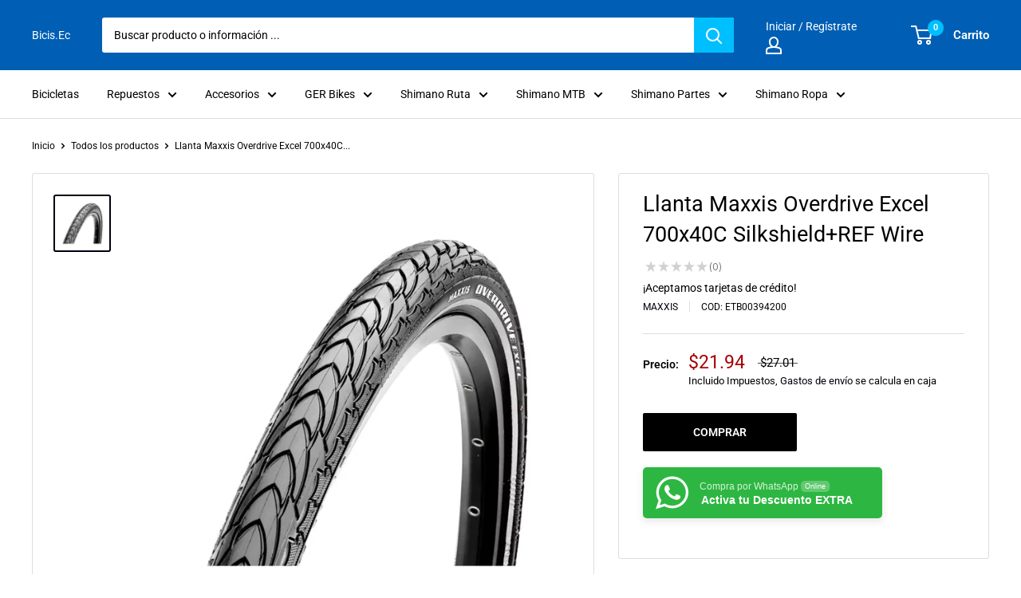

--- FILE ---
content_type: text/html; charset=utf-8
request_url: https://www.bicis.ec/products/llanta-maxxis-overdrive-excel-700x40c-wire-60-silkshield-0-65
body_size: 30333
content:
<!doctype html>

<html class="no-js" lang="es">
  <head>
    <meta charset="utf-8"> 
    <meta http-equiv="X-UA-Compatible" content="IE=edge,chrome=1">
    <meta name="viewport" content="width=device-width, initial-scale=1.0, height=device-height, minimum-scale=1.0, maximum-scale=1.0">
    <meta name="theme-color" content="#000010"><title>Llanta Maxxis Overdrive 700x40C Wire 60 Silkshield+REF &ndash; Bicis.Ec
</title><meta name="description" content="⚡ Entregamos LLANTA MAXXIS OVERDRIVE EXCEL 700x40C Wire 60 Silkshield 0,65 ¡Compra aquí! ⭐ Productos originales"><link rel="canonical" href="https://www.bicis.ec/products/llanta-maxxis-overdrive-excel-700x40c-wire-60-silkshield-0-65"><link rel="shortcut icon" href="//www.bicis.ec/cdn/shop/files/favicon-bicis_48x48.jpg?v=1715382294" type="image/png"><link rel="preload" as="style" href="//www.bicis.ec/cdn/shop/t/8/assets/theme.scss.css?v=117063916133028763711759332828">

    <meta property="og:type" content="product">
  <meta property="og:title" content="Llanta Maxxis Overdrive Excel 700x40C Silkshield+REF Wire"><meta property="og:image" content="http://www.bicis.ec/cdn/shop/products/ETB00394200-LLANTA-MAXXIS-OVERDRIVE-EXCEL-700x40C-Wire-Silkshield_1024x.webp?v=1696700527">
    <meta property="og:image:secure_url" content="https://www.bicis.ec/cdn/shop/products/ETB00394200-LLANTA-MAXXIS-OVERDRIVE-EXCEL-700x40C-Wire-Silkshield_1024x.webp?v=1696700527"><meta property="product:price:amount" content="21.94">
  <meta property="product:price:currency" content="USD"><meta property="og:description" content="⚡ Entregamos LLANTA MAXXIS OVERDRIVE EXCEL 700x40C Wire 60 Silkshield 0,65 ¡Compra aquí! ⭐ Productos originales"><meta property="og:url" content="https://www.bicis.ec/products/llanta-maxxis-overdrive-excel-700x40c-wire-60-silkshield-0-65">
<meta property="og:site_name" content="Bicis.Ec"><meta name="twitter:card" content="summary"><meta name="twitter:title" content="Llanta Maxxis Overdrive Excel 700x40C Silkshield+REF Wire">
  <meta name="twitter:description" content=" La LLANTA MAXXIS OVERDRIVE EXCEL 700x40C Wire 60 Silkshield 0,65 te ayudará a lograr tus objetivos como:   Nuevas Tecnologías  ESPECIFICACIÓN TÉCNICA   Código: ETB00394200   Marca: MAXXIS   * Categoría_Ruta   Tipo: Neumáticos para bicicletas   * Tamaño de Rueda_Aro 700c   Clase: LLANTA  ">
  <meta name="twitter:image" content="https://www.bicis.ec/cdn/shop/products/ETB00394200-LLANTA-MAXXIS-OVERDRIVE-EXCEL-700x40C-Wire-Silkshield_600x600_crop_center.webp?v=1696700527">
<link rel="preconnect" href="//fonts.shopifycdn.com">
    <link rel="dns-prefetch" href="//productreviews.shopifycdn.com">
    <link rel="dns-prefetch" href="//maps.googleapis.com">
    <link rel="dns-prefetch" href="//maps.gstatic.com">

    <script>window.performance && window.performance.mark && window.performance.mark('shopify.content_for_header.start');</script><meta id="shopify-digital-wallet" name="shopify-digital-wallet" content="/12972661/digital_wallets/dialog">
<meta name="shopify-checkout-api-token" content="b7d3de11bad0fef4e9aadeaa66302253">
<meta id="in-context-paypal-metadata" data-shop-id="12972661" data-venmo-supported="false" data-environment="production" data-locale="es_ES" data-paypal-v4="true" data-currency="USD">
<link rel="alternate" type="application/json+oembed" href="https://www.bicis.ec/products/llanta-maxxis-overdrive-excel-700x40c-wire-60-silkshield-0-65.oembed">
<script async="async" src="/checkouts/internal/preloads.js?locale=es-EC"></script>
<script id="shopify-features" type="application/json">{"accessToken":"b7d3de11bad0fef4e9aadeaa66302253","betas":["rich-media-storefront-analytics"],"domain":"www.bicis.ec","predictiveSearch":true,"shopId":12972661,"locale":"es"}</script>
<script>var Shopify = Shopify || {};
Shopify.shop = "bicis-ec-2.myshopify.com";
Shopify.locale = "es";
Shopify.currency = {"active":"USD","rate":"1.0"};
Shopify.country = "EC";
Shopify.theme = {"name":"Warehouse 21-12-2022","id":136146190558,"schema_name":"Warehouse","schema_version":"1.6.5","theme_store_id":871,"role":"main"};
Shopify.theme.handle = "null";
Shopify.theme.style = {"id":null,"handle":null};
Shopify.cdnHost = "www.bicis.ec/cdn";
Shopify.routes = Shopify.routes || {};
Shopify.routes.root = "/";</script>
<script type="module">!function(o){(o.Shopify=o.Shopify||{}).modules=!0}(window);</script>
<script>!function(o){function n(){var o=[];function n(){o.push(Array.prototype.slice.apply(arguments))}return n.q=o,n}var t=o.Shopify=o.Shopify||{};t.loadFeatures=n(),t.autoloadFeatures=n()}(window);</script>
<script id="shop-js-analytics" type="application/json">{"pageType":"product"}</script>
<script defer="defer" async type="module" src="//www.bicis.ec/cdn/shopifycloud/shop-js/modules/v2/client.init-shop-cart-sync_BSQ69bm3.es.esm.js"></script>
<script defer="defer" async type="module" src="//www.bicis.ec/cdn/shopifycloud/shop-js/modules/v2/chunk.common_CIqZBrE6.esm.js"></script>
<script type="module">
  await import("//www.bicis.ec/cdn/shopifycloud/shop-js/modules/v2/client.init-shop-cart-sync_BSQ69bm3.es.esm.js");
await import("//www.bicis.ec/cdn/shopifycloud/shop-js/modules/v2/chunk.common_CIqZBrE6.esm.js");

  window.Shopify.SignInWithShop?.initShopCartSync?.({"fedCMEnabled":true,"windoidEnabled":true});

</script>
<script id="__st">var __st={"a":12972661,"offset":-18000,"reqid":"018bca82-572a-4d9c-bf16-d53fd5da6106-1768888630","pageurl":"www.bicis.ec\/products\/llanta-maxxis-overdrive-excel-700x40c-wire-60-silkshield-0-65","u":"5c9bcc3ad7fa","p":"product","rtyp":"product","rid":7573382430942};</script>
<script>window.ShopifyPaypalV4VisibilityTracking = true;</script>
<script id="captcha-bootstrap">!function(){'use strict';const t='contact',e='account',n='new_comment',o=[[t,t],['blogs',n],['comments',n],[t,'customer']],c=[[e,'customer_login'],[e,'guest_login'],[e,'recover_customer_password'],[e,'create_customer']],r=t=>t.map((([t,e])=>`form[action*='/${t}']:not([data-nocaptcha='true']) input[name='form_type'][value='${e}']`)).join(','),a=t=>()=>t?[...document.querySelectorAll(t)].map((t=>t.form)):[];function s(){const t=[...o],e=r(t);return a(e)}const i='password',u='form_key',d=['recaptcha-v3-token','g-recaptcha-response','h-captcha-response',i],f=()=>{try{return window.sessionStorage}catch{return}},m='__shopify_v',_=t=>t.elements[u];function p(t,e,n=!1){try{const o=window.sessionStorage,c=JSON.parse(o.getItem(e)),{data:r}=function(t){const{data:e,action:n}=t;return t[m]||n?{data:e,action:n}:{data:t,action:n}}(c);for(const[e,n]of Object.entries(r))t.elements[e]&&(t.elements[e].value=n);n&&o.removeItem(e)}catch(o){console.error('form repopulation failed',{error:o})}}const l='form_type',E='cptcha';function T(t){t.dataset[E]=!0}const w=window,h=w.document,L='Shopify',v='ce_forms',y='captcha';let A=!1;((t,e)=>{const n=(g='f06e6c50-85a8-45c8-87d0-21a2b65856fe',I='https://cdn.shopify.com/shopifycloud/storefront-forms-hcaptcha/ce_storefront_forms_captcha_hcaptcha.v1.5.2.iife.js',D={infoText:'Protegido por hCaptcha',privacyText:'Privacidad',termsText:'Términos'},(t,e,n)=>{const o=w[L][v],c=o.bindForm;if(c)return c(t,g,e,D).then(n);var r;o.q.push([[t,g,e,D],n]),r=I,A||(h.body.append(Object.assign(h.createElement('script'),{id:'captcha-provider',async:!0,src:r})),A=!0)});var g,I,D;w[L]=w[L]||{},w[L][v]=w[L][v]||{},w[L][v].q=[],w[L][y]=w[L][y]||{},w[L][y].protect=function(t,e){n(t,void 0,e),T(t)},Object.freeze(w[L][y]),function(t,e,n,w,h,L){const[v,y,A,g]=function(t,e,n){const i=e?o:[],u=t?c:[],d=[...i,...u],f=r(d),m=r(i),_=r(d.filter((([t,e])=>n.includes(e))));return[a(f),a(m),a(_),s()]}(w,h,L),I=t=>{const e=t.target;return e instanceof HTMLFormElement?e:e&&e.form},D=t=>v().includes(t);t.addEventListener('submit',(t=>{const e=I(t);if(!e)return;const n=D(e)&&!e.dataset.hcaptchaBound&&!e.dataset.recaptchaBound,o=_(e),c=g().includes(e)&&(!o||!o.value);(n||c)&&t.preventDefault(),c&&!n&&(function(t){try{if(!f())return;!function(t){const e=f();if(!e)return;const n=_(t);if(!n)return;const o=n.value;o&&e.removeItem(o)}(t);const e=Array.from(Array(32),(()=>Math.random().toString(36)[2])).join('');!function(t,e){_(t)||t.append(Object.assign(document.createElement('input'),{type:'hidden',name:u})),t.elements[u].value=e}(t,e),function(t,e){const n=f();if(!n)return;const o=[...t.querySelectorAll(`input[type='${i}']`)].map((({name:t})=>t)),c=[...d,...o],r={};for(const[a,s]of new FormData(t).entries())c.includes(a)||(r[a]=s);n.setItem(e,JSON.stringify({[m]:1,action:t.action,data:r}))}(t,e)}catch(e){console.error('failed to persist form',e)}}(e),e.submit())}));const S=(t,e)=>{t&&!t.dataset[E]&&(n(t,e.some((e=>e===t))),T(t))};for(const o of['focusin','change'])t.addEventListener(o,(t=>{const e=I(t);D(e)&&S(e,y())}));const B=e.get('form_key'),M=e.get(l),P=B&&M;t.addEventListener('DOMContentLoaded',(()=>{const t=y();if(P)for(const e of t)e.elements[l].value===M&&p(e,B);[...new Set([...A(),...v().filter((t=>'true'===t.dataset.shopifyCaptcha))])].forEach((e=>S(e,t)))}))}(h,new URLSearchParams(w.location.search),n,t,e,['guest_login'])})(!0,!0)}();</script>
<script integrity="sha256-4kQ18oKyAcykRKYeNunJcIwy7WH5gtpwJnB7kiuLZ1E=" data-source-attribution="shopify.loadfeatures" defer="defer" src="//www.bicis.ec/cdn/shopifycloud/storefront/assets/storefront/load_feature-a0a9edcb.js" crossorigin="anonymous"></script>
<script data-source-attribution="shopify.dynamic_checkout.dynamic.init">var Shopify=Shopify||{};Shopify.PaymentButton=Shopify.PaymentButton||{isStorefrontPortableWallets:!0,init:function(){window.Shopify.PaymentButton.init=function(){};var t=document.createElement("script");t.src="https://www.bicis.ec/cdn/shopifycloud/portable-wallets/latest/portable-wallets.es.js",t.type="module",document.head.appendChild(t)}};
</script>
<script data-source-attribution="shopify.dynamic_checkout.buyer_consent">
  function portableWalletsHideBuyerConsent(e){var t=document.getElementById("shopify-buyer-consent"),n=document.getElementById("shopify-subscription-policy-button");t&&n&&(t.classList.add("hidden"),t.setAttribute("aria-hidden","true"),n.removeEventListener("click",e))}function portableWalletsShowBuyerConsent(e){var t=document.getElementById("shopify-buyer-consent"),n=document.getElementById("shopify-subscription-policy-button");t&&n&&(t.classList.remove("hidden"),t.removeAttribute("aria-hidden"),n.addEventListener("click",e))}window.Shopify?.PaymentButton&&(window.Shopify.PaymentButton.hideBuyerConsent=portableWalletsHideBuyerConsent,window.Shopify.PaymentButton.showBuyerConsent=portableWalletsShowBuyerConsent);
</script>
<script data-source-attribution="shopify.dynamic_checkout.cart.bootstrap">document.addEventListener("DOMContentLoaded",(function(){function t(){return document.querySelector("shopify-accelerated-checkout-cart, shopify-accelerated-checkout")}if(t())Shopify.PaymentButton.init();else{new MutationObserver((function(e,n){t()&&(Shopify.PaymentButton.init(),n.disconnect())})).observe(document.body,{childList:!0,subtree:!0})}}));
</script>
<link id="shopify-accelerated-checkout-styles" rel="stylesheet" media="screen" href="https://www.bicis.ec/cdn/shopifycloud/portable-wallets/latest/accelerated-checkout-backwards-compat.css" crossorigin="anonymous">
<style id="shopify-accelerated-checkout-cart">
        #shopify-buyer-consent {
  margin-top: 1em;
  display: inline-block;
  width: 100%;
}

#shopify-buyer-consent.hidden {
  display: none;
}

#shopify-subscription-policy-button {
  background: none;
  border: none;
  padding: 0;
  text-decoration: underline;
  font-size: inherit;
  cursor: pointer;
}

#shopify-subscription-policy-button::before {
  box-shadow: none;
}

      </style>

<script>window.performance && window.performance.mark && window.performance.mark('shopify.content_for_header.end');</script>

    
  <script type="application/ld+json">
  {
    "@context": "http://schema.org",
    "@type": "Product",
    "offers": [{
          "@type": "Offer",
          "name": "Default Title",
          "availability":"https://schema.org/InStock",
          "price": "21.94",
          "priceCurrency": "USD",
          "priceValidUntil": "2026-01-30","sku": "ETB00394200","url": "/products/llanta-maxxis-overdrive-excel-700x40c-wire-60-silkshield-0-65/products/llanta-maxxis-overdrive-excel-700x40c-wire-60-silkshield-0-65?variant=42521524633822"
        }
],
      "gtin13": "2031627140532",
      "productId": "2031627140532",

    "brand": "MAXXIS",
    "name": "Llanta Maxxis Overdrive Excel 700x40C Silkshield+REF Wire",
    "description": " La LLANTA MAXXIS OVERDRIVE EXCEL 700x40C Wire 60 Silkshield 0,65 te ayudará a lograr tus objetivos como:   Nuevas Tecnologías  ESPECIFICACIÓN TÉCNICA   Código: ETB00394200   Marca: MAXXIS   * Categoría_Ruta   Tipo: Neumáticos para bicicletas   * Tamaño de Rueda_Aro 700c   Clase: LLANTA  ",
    "category": "LLANTA",
    "url": "/products/llanta-maxxis-overdrive-excel-700x40c-wire-60-silkshield-0-65/products/llanta-maxxis-overdrive-excel-700x40c-wire-60-silkshield-0-65",
    "sku": "ETB00394200",
    "image": {
      "@type": "ImageObject",
      "url": "https://www.bicis.ec/cdn/shop/products/ETB00394200-LLANTA-MAXXIS-OVERDRIVE-EXCEL-700x40C-Wire-Silkshield_1024x.webp?v=1696700527",
      "image": "https://www.bicis.ec/cdn/shop/products/ETB00394200-LLANTA-MAXXIS-OVERDRIVE-EXCEL-700x40C-Wire-Silkshield_1024x.webp?v=1696700527",
      "name": "llanta-maxxis-overdrive-excel-700x40c-wire-60-silkshield",
      "width": "1024",
      "height": "1024"
    }
  }
  </script>



  <script type="application/ld+json">
  {
    "@context": "http://schema.org",
    "@type": "BreadcrumbList",
  "itemListElement": [{
      "@type": "ListItem",
      "position": 1,
      "name": "Inicio",
      "item": "https://www.bicis.ec"
    },{
          "@type": "ListItem",
          "position": 2,
          "name": "Llanta Maxxis Overdrive Excel 700x40C Silkshield+REF Wire",
          "item": "https://www.bicis.ec/products/llanta-maxxis-overdrive-excel-700x40c-wire-60-silkshield-0-65"
        }]
  }
  </script>


    <script>
      // This allows to expose several variables to the global scope, to be used in scripts
      window.theme = {
        template: "product",
        localeRootUrl: '',
        shopCurrency: "USD",
        cartCount: 0,
        customerId: null,
        moneyFormat: "${{amount}}",
        moneyWithCurrencyFormat: "${{ amount }}USD",
        useNativeMultiCurrency: false,
        currencyConversionEnabled: false,
        currencyConversionMoneyFormat: "money_with_currency_format",
        currencyConversionRoundAmounts: false,
        showDiscount: false,
        discountMode: "percentage",
        searchMode: "product,article,page",
        cartType: "drawer"
      };

      window.languages = {
        collectionOnSaleLabel: "¡ Desct. {{savings}} hasta 25% !",
        productFormUnavailable: "No disponible",
        productFormAddToCart: "COMPRAR",
        productFormSoldOut: "Consulta Stock WA",
        shippingEstimatorNoResults: "No se pudo encontrar envío para su dirección.",
        shippingEstimatorOneResult: "Hay una tarifa de envío para su dirección :",
        shippingEstimatorMultipleResults: "Hay {{count}} tarifas de envío para su dirección :",
        shippingEstimatorErrors: "Hay algunos errores :"
      };

      window.lazySizesConfig = {
        loadHidden: false,
        hFac: 0.8,
        expFactor: 3,
        customMedia: {
          '--phone': '(max-width: 640px)',
          '--tablet': '(min-width: 641px) and (max-width: 1023px)',
          '--lap': '(min-width: 1024px)'
        }
      };

      document.documentElement.className = document.documentElement.className.replace('no-js', 'js');
    </script>

    <script src="//www.bicis.ec/cdn/shop/t/8/assets/lazysizes.min.js?v=38423348123636194381666627418" async></script>

    
<script src="//www.bicis.ec/cdn/shop/t/8/assets/libs.min.js?v=36629197183099365621666627418" defer></script>
    <script src="//www.bicis.ec/cdn/shop/t/8/assets/theme.min.js?v=39784513580163524061666627418" defer></script>
    <script src="//www.bicis.ec/cdn/shop/t/8/assets/custom.js?v=90373254691674712701666627418" defer></script>

    <link rel="stylesheet" href="//www.bicis.ec/cdn/shop/t/8/assets/theme.scss.css?v=117063916133028763711759332828">
  
 
<script>window.__pagefly_analytics_settings__={"acceptTracking":true};</script>

<link rel="stylesheet" href="//www.bicis.ec/cdn/shop/t/8/assets/seedgrow-whatsapp-style.css?v=32773064774679945221677533813">
	<script>var loox_global_hash = '1703623856861';</script><script>var loox_pop_active = true;var loox_pop_display = {"home_page":true,"product_page":true,"cart_page":true,"other_pages":true};</script><style>.loox-reviews-default { max-width: 1200px; margin: 0 auto; }.loox-rating .loox-icon { color:#EBBF20; }
:root { --lxs-rating-icon-color: #EBBF20; }</style><svg xmlns="http://www.w3.org/2000/svg" style="display: none" id="loox-rating-icon-svg-store">
	<defs>
		<clipPath id="looxicons-rating-icon-fill_star-pointy-fill__a">
			<path d="M0 0h24v24H0z" />
		</clipPath>

		<clipPath id="looxicons-rating-icon-line_star-pointy-line__a">
			<path d="M0 0h24v24H0z" />
		</clipPath>
	</defs>
	<symbol id="looxicons-rating-icon-fill" viewBox="0 0 24 24" fill="currentcolor">
		<g clip-path="url(#star-pointy-fill__a)">
			<path
				d="m12 19.261-7.416 4.151 1.656-8.335L0 9.306l8.44-1.002L12 .588l3.56 7.717L24 9.306l-6.24 5.77 1.656 8.336L12 19.262Z"
			/>
		</g>
	</symbol>
	<symbol id="looxicons-rating-icon-line" viewBox="0 0 24 24" fill="currentcolor">
		<g clip-path="url(#star-pointy-line__a)">
			<path
				d="m12 19.261-7.416 4.151 1.656-8.335L0 9.306l8.44-1.002L12 .588l3.56 7.717L24 9.306l-6.24 5.77 1.656 8.336L12 19.262Zm0-2.41 4.465 2.5-.997-5.019 3.756-3.475-5.081-.602L12 5.608l-2.143 4.648-5.081.601 3.756 3.475-.997 5.019L12 16.85Z"
			/>
		</g>
	</symbol>
	<defs>
		<style>
			.lx-icon-fill {
				--lx-fill-width: calc(100% - var(--lx-rating-percent, 0%));
				clip-path: inset(0 var(--lx-fill-width, 0) 0 0);
			}
			.lx-icon-line {
				clip-path: inset(0 0 0 var(--lx-rating-percent, 0%));
			}
			[data-lx-fill='empty'] {
				--lx-rating-percent: 0%;
			}
			[data-lx-fill='half'] {
				--lx-rating-percent: 50%;
			}
			[data-lx-fill='full'] {
				--lx-rating-percent: 100%;
			}
		</style>

		<g id="looxicons-rating-icon">
			<use href="#looxicons-rating-icon-line" class="lx-icon-line"></use>
			<use href="#looxicons-rating-icon-fill" class="lx-icon-fill"></use>
		</g>
	</defs>
</svg>
















































































































































































































































































































































































































<!-- BEGIN app block: shopify://apps/pagefly-page-builder/blocks/app-embed/83e179f7-59a0-4589-8c66-c0dddf959200 -->

<!-- BEGIN app snippet: pagefly-cro-ab-testing-main -->







<script>
  ;(function () {
    const url = new URL(window.location)
    const viewParam = url.searchParams.get('view')
    if (viewParam && viewParam.includes('variant-pf-')) {
      url.searchParams.set('pf_v', viewParam)
      url.searchParams.delete('view')
      window.history.replaceState({}, '', url)
    }
  })()
</script>



<script type='module'>
  
  window.PAGEFLY_CRO = window.PAGEFLY_CRO || {}

  window.PAGEFLY_CRO['data_debug'] = {
    original_template_suffix: "all_products",
    allow_ab_test: false,
    ab_test_start_time: 0,
    ab_test_end_time: 0,
    today_date_time: 1768888630000,
  }
  window.PAGEFLY_CRO['GA4'] = { enabled: true}
</script>

<!-- END app snippet -->








  <script src='https://cdn.shopify.com/extensions/019bb4f9-aed6-78a3-be91-e9d44663e6bf/pagefly-page-builder-215/assets/pagefly-helper.js' defer='defer'></script>

  <script src='https://cdn.shopify.com/extensions/019bb4f9-aed6-78a3-be91-e9d44663e6bf/pagefly-page-builder-215/assets/pagefly-general-helper.js' defer='defer'></script>

  <script src='https://cdn.shopify.com/extensions/019bb4f9-aed6-78a3-be91-e9d44663e6bf/pagefly-page-builder-215/assets/pagefly-snap-slider.js' defer='defer'></script>

  <script src='https://cdn.shopify.com/extensions/019bb4f9-aed6-78a3-be91-e9d44663e6bf/pagefly-page-builder-215/assets/pagefly-slideshow-v3.js' defer='defer'></script>

  <script src='https://cdn.shopify.com/extensions/019bb4f9-aed6-78a3-be91-e9d44663e6bf/pagefly-page-builder-215/assets/pagefly-slideshow-v4.js' defer='defer'></script>

  <script src='https://cdn.shopify.com/extensions/019bb4f9-aed6-78a3-be91-e9d44663e6bf/pagefly-page-builder-215/assets/pagefly-glider.js' defer='defer'></script>

  <script src='https://cdn.shopify.com/extensions/019bb4f9-aed6-78a3-be91-e9d44663e6bf/pagefly-page-builder-215/assets/pagefly-slideshow-v1-v2.js' defer='defer'></script>

  <script src='https://cdn.shopify.com/extensions/019bb4f9-aed6-78a3-be91-e9d44663e6bf/pagefly-page-builder-215/assets/pagefly-product-media.js' defer='defer'></script>

  <script src='https://cdn.shopify.com/extensions/019bb4f9-aed6-78a3-be91-e9d44663e6bf/pagefly-page-builder-215/assets/pagefly-product.js' defer='defer'></script>


<script id='pagefly-helper-data' type='application/json'>
  {
    "page_optimization": {
      "assets_prefetching": true
    },
    "elements_asset_mapper": {
      "Accordion": "https://cdn.shopify.com/extensions/019bb4f9-aed6-78a3-be91-e9d44663e6bf/pagefly-page-builder-215/assets/pagefly-accordion.js",
      "Accordion3": "https://cdn.shopify.com/extensions/019bb4f9-aed6-78a3-be91-e9d44663e6bf/pagefly-page-builder-215/assets/pagefly-accordion3.js",
      "CountDown": "https://cdn.shopify.com/extensions/019bb4f9-aed6-78a3-be91-e9d44663e6bf/pagefly-page-builder-215/assets/pagefly-countdown.js",
      "GMap1": "https://cdn.shopify.com/extensions/019bb4f9-aed6-78a3-be91-e9d44663e6bf/pagefly-page-builder-215/assets/pagefly-gmap.js",
      "GMap2": "https://cdn.shopify.com/extensions/019bb4f9-aed6-78a3-be91-e9d44663e6bf/pagefly-page-builder-215/assets/pagefly-gmap.js",
      "GMapBasicV2": "https://cdn.shopify.com/extensions/019bb4f9-aed6-78a3-be91-e9d44663e6bf/pagefly-page-builder-215/assets/pagefly-gmap.js",
      "GMapAdvancedV2": "https://cdn.shopify.com/extensions/019bb4f9-aed6-78a3-be91-e9d44663e6bf/pagefly-page-builder-215/assets/pagefly-gmap.js",
      "HTML.Video": "https://cdn.shopify.com/extensions/019bb4f9-aed6-78a3-be91-e9d44663e6bf/pagefly-page-builder-215/assets/pagefly-htmlvideo.js",
      "HTML.Video2": "https://cdn.shopify.com/extensions/019bb4f9-aed6-78a3-be91-e9d44663e6bf/pagefly-page-builder-215/assets/pagefly-htmlvideo2.js",
      "HTML.Video3": "https://cdn.shopify.com/extensions/019bb4f9-aed6-78a3-be91-e9d44663e6bf/pagefly-page-builder-215/assets/pagefly-htmlvideo2.js",
      "BackgroundVideo": "https://cdn.shopify.com/extensions/019bb4f9-aed6-78a3-be91-e9d44663e6bf/pagefly-page-builder-215/assets/pagefly-htmlvideo2.js",
      "Instagram": "https://cdn.shopify.com/extensions/019bb4f9-aed6-78a3-be91-e9d44663e6bf/pagefly-page-builder-215/assets/pagefly-instagram.js",
      "Instagram2": "https://cdn.shopify.com/extensions/019bb4f9-aed6-78a3-be91-e9d44663e6bf/pagefly-page-builder-215/assets/pagefly-instagram.js",
      "Insta3": "https://cdn.shopify.com/extensions/019bb4f9-aed6-78a3-be91-e9d44663e6bf/pagefly-page-builder-215/assets/pagefly-instagram3.js",
      "Tabs": "https://cdn.shopify.com/extensions/019bb4f9-aed6-78a3-be91-e9d44663e6bf/pagefly-page-builder-215/assets/pagefly-tab.js",
      "Tabs3": "https://cdn.shopify.com/extensions/019bb4f9-aed6-78a3-be91-e9d44663e6bf/pagefly-page-builder-215/assets/pagefly-tab3.js",
      "ProductBox": "https://cdn.shopify.com/extensions/019bb4f9-aed6-78a3-be91-e9d44663e6bf/pagefly-page-builder-215/assets/pagefly-cart.js",
      "FBPageBox2": "https://cdn.shopify.com/extensions/019bb4f9-aed6-78a3-be91-e9d44663e6bf/pagefly-page-builder-215/assets/pagefly-facebook.js",
      "FBLikeButton2": "https://cdn.shopify.com/extensions/019bb4f9-aed6-78a3-be91-e9d44663e6bf/pagefly-page-builder-215/assets/pagefly-facebook.js",
      "TwitterFeed2": "https://cdn.shopify.com/extensions/019bb4f9-aed6-78a3-be91-e9d44663e6bf/pagefly-page-builder-215/assets/pagefly-twitter.js",
      "Paragraph4": "https://cdn.shopify.com/extensions/019bb4f9-aed6-78a3-be91-e9d44663e6bf/pagefly-page-builder-215/assets/pagefly-paragraph4.js",

      "AliReviews": "https://cdn.shopify.com/extensions/019bb4f9-aed6-78a3-be91-e9d44663e6bf/pagefly-page-builder-215/assets/pagefly-3rd-elements.js",
      "BackInStock": "https://cdn.shopify.com/extensions/019bb4f9-aed6-78a3-be91-e9d44663e6bf/pagefly-page-builder-215/assets/pagefly-3rd-elements.js",
      "GloboBackInStock": "https://cdn.shopify.com/extensions/019bb4f9-aed6-78a3-be91-e9d44663e6bf/pagefly-page-builder-215/assets/pagefly-3rd-elements.js",
      "GrowaveWishlist": "https://cdn.shopify.com/extensions/019bb4f9-aed6-78a3-be91-e9d44663e6bf/pagefly-page-builder-215/assets/pagefly-3rd-elements.js",
      "InfiniteOptionsShopPad": "https://cdn.shopify.com/extensions/019bb4f9-aed6-78a3-be91-e9d44663e6bf/pagefly-page-builder-215/assets/pagefly-3rd-elements.js",
      "InkybayProductPersonalizer": "https://cdn.shopify.com/extensions/019bb4f9-aed6-78a3-be91-e9d44663e6bf/pagefly-page-builder-215/assets/pagefly-3rd-elements.js",
      "LimeSpot": "https://cdn.shopify.com/extensions/019bb4f9-aed6-78a3-be91-e9d44663e6bf/pagefly-page-builder-215/assets/pagefly-3rd-elements.js",
      "Loox": "https://cdn.shopify.com/extensions/019bb4f9-aed6-78a3-be91-e9d44663e6bf/pagefly-page-builder-215/assets/pagefly-3rd-elements.js",
      "Opinew": "https://cdn.shopify.com/extensions/019bb4f9-aed6-78a3-be91-e9d44663e6bf/pagefly-page-builder-215/assets/pagefly-3rd-elements.js",
      "Powr": "https://cdn.shopify.com/extensions/019bb4f9-aed6-78a3-be91-e9d44663e6bf/pagefly-page-builder-215/assets/pagefly-3rd-elements.js",
      "ProductReviews": "https://cdn.shopify.com/extensions/019bb4f9-aed6-78a3-be91-e9d44663e6bf/pagefly-page-builder-215/assets/pagefly-3rd-elements.js",
      "PushOwl": "https://cdn.shopify.com/extensions/019bb4f9-aed6-78a3-be91-e9d44663e6bf/pagefly-page-builder-215/assets/pagefly-3rd-elements.js",
      "ReCharge": "https://cdn.shopify.com/extensions/019bb4f9-aed6-78a3-be91-e9d44663e6bf/pagefly-page-builder-215/assets/pagefly-3rd-elements.js",
      "Rivyo": "https://cdn.shopify.com/extensions/019bb4f9-aed6-78a3-be91-e9d44663e6bf/pagefly-page-builder-215/assets/pagefly-3rd-elements.js",
      "TrackingMore": "https://cdn.shopify.com/extensions/019bb4f9-aed6-78a3-be91-e9d44663e6bf/pagefly-page-builder-215/assets/pagefly-3rd-elements.js",
      "Vitals": "https://cdn.shopify.com/extensions/019bb4f9-aed6-78a3-be91-e9d44663e6bf/pagefly-page-builder-215/assets/pagefly-3rd-elements.js",
      "Wiser": "https://cdn.shopify.com/extensions/019bb4f9-aed6-78a3-be91-e9d44663e6bf/pagefly-page-builder-215/assets/pagefly-3rd-elements.js"
    },
    "custom_elements_mapper": {
      "pf-click-action-element": "https://cdn.shopify.com/extensions/019bb4f9-aed6-78a3-be91-e9d44663e6bf/pagefly-page-builder-215/assets/pagefly-click-action-element.js",
      "pf-dialog-element": "https://cdn.shopify.com/extensions/019bb4f9-aed6-78a3-be91-e9d44663e6bf/pagefly-page-builder-215/assets/pagefly-dialog-element.js"
    }
  }
</script>


<!-- END app block --><script src="https://cdn.shopify.com/extensions/2b209a5a-9697-49ef-9f7b-a7def7c8d9cb/kommo-5/assets/kommo_crm_plugin.js" type="text/javascript" defer="defer"></script>
<link href="https://monorail-edge.shopifysvc.com" rel="dns-prefetch">
<script>(function(){if ("sendBeacon" in navigator && "performance" in window) {try {var session_token_from_headers = performance.getEntriesByType('navigation')[0].serverTiming.find(x => x.name == '_s').description;} catch {var session_token_from_headers = undefined;}var session_cookie_matches = document.cookie.match(/_shopify_s=([^;]*)/);var session_token_from_cookie = session_cookie_matches && session_cookie_matches.length === 2 ? session_cookie_matches[1] : "";var session_token = session_token_from_headers || session_token_from_cookie || "";function handle_abandonment_event(e) {var entries = performance.getEntries().filter(function(entry) {return /monorail-edge.shopifysvc.com/.test(entry.name);});if (!window.abandonment_tracked && entries.length === 0) {window.abandonment_tracked = true;var currentMs = Date.now();var navigation_start = performance.timing.navigationStart;var payload = {shop_id: 12972661,url: window.location.href,navigation_start,duration: currentMs - navigation_start,session_token,page_type: "product"};window.navigator.sendBeacon("https://monorail-edge.shopifysvc.com/v1/produce", JSON.stringify({schema_id: "online_store_buyer_site_abandonment/1.1",payload: payload,metadata: {event_created_at_ms: currentMs,event_sent_at_ms: currentMs}}));}}window.addEventListener('pagehide', handle_abandonment_event);}}());</script>
<script id="web-pixels-manager-setup">(function e(e,d,r,n,o){if(void 0===o&&(o={}),!Boolean(null===(a=null===(i=window.Shopify)||void 0===i?void 0:i.analytics)||void 0===a?void 0:a.replayQueue)){var i,a;window.Shopify=window.Shopify||{};var t=window.Shopify;t.analytics=t.analytics||{};var s=t.analytics;s.replayQueue=[],s.publish=function(e,d,r){return s.replayQueue.push([e,d,r]),!0};try{self.performance.mark("wpm:start")}catch(e){}var l=function(){var e={modern:/Edge?\/(1{2}[4-9]|1[2-9]\d|[2-9]\d{2}|\d{4,})\.\d+(\.\d+|)|Firefox\/(1{2}[4-9]|1[2-9]\d|[2-9]\d{2}|\d{4,})\.\d+(\.\d+|)|Chrom(ium|e)\/(9{2}|\d{3,})\.\d+(\.\d+|)|(Maci|X1{2}).+ Version\/(15\.\d+|(1[6-9]|[2-9]\d|\d{3,})\.\d+)([,.]\d+|)( \(\w+\)|)( Mobile\/\w+|) Safari\/|Chrome.+OPR\/(9{2}|\d{3,})\.\d+\.\d+|(CPU[ +]OS|iPhone[ +]OS|CPU[ +]iPhone|CPU IPhone OS|CPU iPad OS)[ +]+(15[._]\d+|(1[6-9]|[2-9]\d|\d{3,})[._]\d+)([._]\d+|)|Android:?[ /-](13[3-9]|1[4-9]\d|[2-9]\d{2}|\d{4,})(\.\d+|)(\.\d+|)|Android.+Firefox\/(13[5-9]|1[4-9]\d|[2-9]\d{2}|\d{4,})\.\d+(\.\d+|)|Android.+Chrom(ium|e)\/(13[3-9]|1[4-9]\d|[2-9]\d{2}|\d{4,})\.\d+(\.\d+|)|SamsungBrowser\/([2-9]\d|\d{3,})\.\d+/,legacy:/Edge?\/(1[6-9]|[2-9]\d|\d{3,})\.\d+(\.\d+|)|Firefox\/(5[4-9]|[6-9]\d|\d{3,})\.\d+(\.\d+|)|Chrom(ium|e)\/(5[1-9]|[6-9]\d|\d{3,})\.\d+(\.\d+|)([\d.]+$|.*Safari\/(?![\d.]+ Edge\/[\d.]+$))|(Maci|X1{2}).+ Version\/(10\.\d+|(1[1-9]|[2-9]\d|\d{3,})\.\d+)([,.]\d+|)( \(\w+\)|)( Mobile\/\w+|) Safari\/|Chrome.+OPR\/(3[89]|[4-9]\d|\d{3,})\.\d+\.\d+|(CPU[ +]OS|iPhone[ +]OS|CPU[ +]iPhone|CPU IPhone OS|CPU iPad OS)[ +]+(10[._]\d+|(1[1-9]|[2-9]\d|\d{3,})[._]\d+)([._]\d+|)|Android:?[ /-](13[3-9]|1[4-9]\d|[2-9]\d{2}|\d{4,})(\.\d+|)(\.\d+|)|Mobile Safari.+OPR\/([89]\d|\d{3,})\.\d+\.\d+|Android.+Firefox\/(13[5-9]|1[4-9]\d|[2-9]\d{2}|\d{4,})\.\d+(\.\d+|)|Android.+Chrom(ium|e)\/(13[3-9]|1[4-9]\d|[2-9]\d{2}|\d{4,})\.\d+(\.\d+|)|Android.+(UC? ?Browser|UCWEB|U3)[ /]?(15\.([5-9]|\d{2,})|(1[6-9]|[2-9]\d|\d{3,})\.\d+)\.\d+|SamsungBrowser\/(5\.\d+|([6-9]|\d{2,})\.\d+)|Android.+MQ{2}Browser\/(14(\.(9|\d{2,})|)|(1[5-9]|[2-9]\d|\d{3,})(\.\d+|))(\.\d+|)|K[Aa][Ii]OS\/(3\.\d+|([4-9]|\d{2,})\.\d+)(\.\d+|)/},d=e.modern,r=e.legacy,n=navigator.userAgent;return n.match(d)?"modern":n.match(r)?"legacy":"unknown"}(),u="modern"===l?"modern":"legacy",c=(null!=n?n:{modern:"",legacy:""})[u],f=function(e){return[e.baseUrl,"/wpm","/b",e.hashVersion,"modern"===e.buildTarget?"m":"l",".js"].join("")}({baseUrl:d,hashVersion:r,buildTarget:u}),m=function(e){var d=e.version,r=e.bundleTarget,n=e.surface,o=e.pageUrl,i=e.monorailEndpoint;return{emit:function(e){var a=e.status,t=e.errorMsg,s=(new Date).getTime(),l=JSON.stringify({metadata:{event_sent_at_ms:s},events:[{schema_id:"web_pixels_manager_load/3.1",payload:{version:d,bundle_target:r,page_url:o,status:a,surface:n,error_msg:t},metadata:{event_created_at_ms:s}}]});if(!i)return console&&console.warn&&console.warn("[Web Pixels Manager] No Monorail endpoint provided, skipping logging."),!1;try{return self.navigator.sendBeacon.bind(self.navigator)(i,l)}catch(e){}var u=new XMLHttpRequest;try{return u.open("POST",i,!0),u.setRequestHeader("Content-Type","text/plain"),u.send(l),!0}catch(e){return console&&console.warn&&console.warn("[Web Pixels Manager] Got an unhandled error while logging to Monorail."),!1}}}}({version:r,bundleTarget:l,surface:e.surface,pageUrl:self.location.href,monorailEndpoint:e.monorailEndpoint});try{o.browserTarget=l,function(e){var d=e.src,r=e.async,n=void 0===r||r,o=e.onload,i=e.onerror,a=e.sri,t=e.scriptDataAttributes,s=void 0===t?{}:t,l=document.createElement("script"),u=document.querySelector("head"),c=document.querySelector("body");if(l.async=n,l.src=d,a&&(l.integrity=a,l.crossOrigin="anonymous"),s)for(var f in s)if(Object.prototype.hasOwnProperty.call(s,f))try{l.dataset[f]=s[f]}catch(e){}if(o&&l.addEventListener("load",o),i&&l.addEventListener("error",i),u)u.appendChild(l);else{if(!c)throw new Error("Did not find a head or body element to append the script");c.appendChild(l)}}({src:f,async:!0,onload:function(){if(!function(){var e,d;return Boolean(null===(d=null===(e=window.Shopify)||void 0===e?void 0:e.analytics)||void 0===d?void 0:d.initialized)}()){var d=window.webPixelsManager.init(e)||void 0;if(d){var r=window.Shopify.analytics;r.replayQueue.forEach((function(e){var r=e[0],n=e[1],o=e[2];d.publishCustomEvent(r,n,o)})),r.replayQueue=[],r.publish=d.publishCustomEvent,r.visitor=d.visitor,r.initialized=!0}}},onerror:function(){return m.emit({status:"failed",errorMsg:"".concat(f," has failed to load")})},sri:function(e){var d=/^sha384-[A-Za-z0-9+/=]+$/;return"string"==typeof e&&d.test(e)}(c)?c:"",scriptDataAttributes:o}),m.emit({status:"loading"})}catch(e){m.emit({status:"failed",errorMsg:(null==e?void 0:e.message)||"Unknown error"})}}})({shopId: 12972661,storefrontBaseUrl: "https://www.bicis.ec",extensionsBaseUrl: "https://extensions.shopifycdn.com/cdn/shopifycloud/web-pixels-manager",monorailEndpoint: "https://monorail-edge.shopifysvc.com/unstable/produce_batch",surface: "storefront-renderer",enabledBetaFlags: ["2dca8a86"],webPixelsConfigList: [{"id":"shopify-app-pixel","configuration":"{}","eventPayloadVersion":"v1","runtimeContext":"STRICT","scriptVersion":"0450","apiClientId":"shopify-pixel","type":"APP","privacyPurposes":["ANALYTICS","MARKETING"]},{"id":"shopify-custom-pixel","eventPayloadVersion":"v1","runtimeContext":"LAX","scriptVersion":"0450","apiClientId":"shopify-pixel","type":"CUSTOM","privacyPurposes":["ANALYTICS","MARKETING"]}],isMerchantRequest: false,initData: {"shop":{"name":"Bicis.Ec","paymentSettings":{"currencyCode":"USD"},"myshopifyDomain":"bicis-ec-2.myshopify.com","countryCode":"EC","storefrontUrl":"https:\/\/www.bicis.ec"},"customer":null,"cart":null,"checkout":null,"productVariants":[{"price":{"amount":21.94,"currencyCode":"USD"},"product":{"title":"Llanta Maxxis Overdrive Excel 700x40C Silkshield+REF Wire","vendor":"MAXXIS","id":"7573382430942","untranslatedTitle":"Llanta Maxxis Overdrive Excel 700x40C Silkshield+REF Wire","url":"\/products\/llanta-maxxis-overdrive-excel-700x40c-wire-60-silkshield-0-65","type":"LLANTA"},"id":"42521524633822","image":{"src":"\/\/www.bicis.ec\/cdn\/shop\/products\/ETB00394200-LLANTA-MAXXIS-OVERDRIVE-EXCEL-700x40C-Wire-Silkshield.webp?v=1696700527"},"sku":"ETB00394200","title":"Default Title","untranslatedTitle":"Default Title"}],"purchasingCompany":null},},"https://www.bicis.ec/cdn","fcfee988w5aeb613cpc8e4bc33m6693e112",{"modern":"","legacy":""},{"shopId":"12972661","storefrontBaseUrl":"https:\/\/www.bicis.ec","extensionBaseUrl":"https:\/\/extensions.shopifycdn.com\/cdn\/shopifycloud\/web-pixels-manager","surface":"storefront-renderer","enabledBetaFlags":"[\"2dca8a86\"]","isMerchantRequest":"false","hashVersion":"fcfee988w5aeb613cpc8e4bc33m6693e112","publish":"custom","events":"[[\"page_viewed\",{}],[\"product_viewed\",{\"productVariant\":{\"price\":{\"amount\":21.94,\"currencyCode\":\"USD\"},\"product\":{\"title\":\"Llanta Maxxis Overdrive Excel 700x40C Silkshield+REF Wire\",\"vendor\":\"MAXXIS\",\"id\":\"7573382430942\",\"untranslatedTitle\":\"Llanta Maxxis Overdrive Excel 700x40C Silkshield+REF Wire\",\"url\":\"\/products\/llanta-maxxis-overdrive-excel-700x40c-wire-60-silkshield-0-65\",\"type\":\"LLANTA\"},\"id\":\"42521524633822\",\"image\":{\"src\":\"\/\/www.bicis.ec\/cdn\/shop\/products\/ETB00394200-LLANTA-MAXXIS-OVERDRIVE-EXCEL-700x40C-Wire-Silkshield.webp?v=1696700527\"},\"sku\":\"ETB00394200\",\"title\":\"Default Title\",\"untranslatedTitle\":\"Default Title\"}}]]"});</script><script>
  window.ShopifyAnalytics = window.ShopifyAnalytics || {};
  window.ShopifyAnalytics.meta = window.ShopifyAnalytics.meta || {};
  window.ShopifyAnalytics.meta.currency = 'USD';
  var meta = {"product":{"id":7573382430942,"gid":"gid:\/\/shopify\/Product\/7573382430942","vendor":"MAXXIS","type":"LLANTA","handle":"llanta-maxxis-overdrive-excel-700x40c-wire-60-silkshield-0-65","variants":[{"id":42521524633822,"price":2194,"name":"Llanta Maxxis Overdrive Excel 700x40C Silkshield+REF Wire","public_title":null,"sku":"ETB00394200"}],"remote":false},"page":{"pageType":"product","resourceType":"product","resourceId":7573382430942,"requestId":"018bca82-572a-4d9c-bf16-d53fd5da6106-1768888630"}};
  for (var attr in meta) {
    window.ShopifyAnalytics.meta[attr] = meta[attr];
  }
</script>
<script class="analytics">
  (function () {
    var customDocumentWrite = function(content) {
      var jquery = null;

      if (window.jQuery) {
        jquery = window.jQuery;
      } else if (window.Checkout && window.Checkout.$) {
        jquery = window.Checkout.$;
      }

      if (jquery) {
        jquery('body').append(content);
      }
    };

    var hasLoggedConversion = function(token) {
      if (token) {
        return document.cookie.indexOf('loggedConversion=' + token) !== -1;
      }
      return false;
    }

    var setCookieIfConversion = function(token) {
      if (token) {
        var twoMonthsFromNow = new Date(Date.now());
        twoMonthsFromNow.setMonth(twoMonthsFromNow.getMonth() + 2);

        document.cookie = 'loggedConversion=' + token + '; expires=' + twoMonthsFromNow;
      }
    }

    var trekkie = window.ShopifyAnalytics.lib = window.trekkie = window.trekkie || [];
    if (trekkie.integrations) {
      return;
    }
    trekkie.methods = [
      'identify',
      'page',
      'ready',
      'track',
      'trackForm',
      'trackLink'
    ];
    trekkie.factory = function(method) {
      return function() {
        var args = Array.prototype.slice.call(arguments);
        args.unshift(method);
        trekkie.push(args);
        return trekkie;
      };
    };
    for (var i = 0; i < trekkie.methods.length; i++) {
      var key = trekkie.methods[i];
      trekkie[key] = trekkie.factory(key);
    }
    trekkie.load = function(config) {
      trekkie.config = config || {};
      trekkie.config.initialDocumentCookie = document.cookie;
      var first = document.getElementsByTagName('script')[0];
      var script = document.createElement('script');
      script.type = 'text/javascript';
      script.onerror = function(e) {
        var scriptFallback = document.createElement('script');
        scriptFallback.type = 'text/javascript';
        scriptFallback.onerror = function(error) {
                var Monorail = {
      produce: function produce(monorailDomain, schemaId, payload) {
        var currentMs = new Date().getTime();
        var event = {
          schema_id: schemaId,
          payload: payload,
          metadata: {
            event_created_at_ms: currentMs,
            event_sent_at_ms: currentMs
          }
        };
        return Monorail.sendRequest("https://" + monorailDomain + "/v1/produce", JSON.stringify(event));
      },
      sendRequest: function sendRequest(endpointUrl, payload) {
        // Try the sendBeacon API
        if (window && window.navigator && typeof window.navigator.sendBeacon === 'function' && typeof window.Blob === 'function' && !Monorail.isIos12()) {
          var blobData = new window.Blob([payload], {
            type: 'text/plain'
          });

          if (window.navigator.sendBeacon(endpointUrl, blobData)) {
            return true;
          } // sendBeacon was not successful

        } // XHR beacon

        var xhr = new XMLHttpRequest();

        try {
          xhr.open('POST', endpointUrl);
          xhr.setRequestHeader('Content-Type', 'text/plain');
          xhr.send(payload);
        } catch (e) {
          console.log(e);
        }

        return false;
      },
      isIos12: function isIos12() {
        return window.navigator.userAgent.lastIndexOf('iPhone; CPU iPhone OS 12_') !== -1 || window.navigator.userAgent.lastIndexOf('iPad; CPU OS 12_') !== -1;
      }
    };
    Monorail.produce('monorail-edge.shopifysvc.com',
      'trekkie_storefront_load_errors/1.1',
      {shop_id: 12972661,
      theme_id: 136146190558,
      app_name: "storefront",
      context_url: window.location.href,
      source_url: "//www.bicis.ec/cdn/s/trekkie.storefront.cd680fe47e6c39ca5d5df5f0a32d569bc48c0f27.min.js"});

        };
        scriptFallback.async = true;
        scriptFallback.src = '//www.bicis.ec/cdn/s/trekkie.storefront.cd680fe47e6c39ca5d5df5f0a32d569bc48c0f27.min.js';
        first.parentNode.insertBefore(scriptFallback, first);
      };
      script.async = true;
      script.src = '//www.bicis.ec/cdn/s/trekkie.storefront.cd680fe47e6c39ca5d5df5f0a32d569bc48c0f27.min.js';
      first.parentNode.insertBefore(script, first);
    };
    trekkie.load(
      {"Trekkie":{"appName":"storefront","development":false,"defaultAttributes":{"shopId":12972661,"isMerchantRequest":null,"themeId":136146190558,"themeCityHash":"3064959840665424068","contentLanguage":"es","currency":"USD","eventMetadataId":"8782e58e-7da8-465e-8188-e3ab66604140"},"isServerSideCookieWritingEnabled":true,"monorailRegion":"shop_domain","enabledBetaFlags":["65f19447"]},"Session Attribution":{},"S2S":{"facebookCapiEnabled":false,"source":"trekkie-storefront-renderer","apiClientId":580111}}
    );

    var loaded = false;
    trekkie.ready(function() {
      if (loaded) return;
      loaded = true;

      window.ShopifyAnalytics.lib = window.trekkie;

      var originalDocumentWrite = document.write;
      document.write = customDocumentWrite;
      try { window.ShopifyAnalytics.merchantGoogleAnalytics.call(this); } catch(error) {};
      document.write = originalDocumentWrite;

      window.ShopifyAnalytics.lib.page(null,{"pageType":"product","resourceType":"product","resourceId":7573382430942,"requestId":"018bca82-572a-4d9c-bf16-d53fd5da6106-1768888630","shopifyEmitted":true});

      var match = window.location.pathname.match(/checkouts\/(.+)\/(thank_you|post_purchase)/)
      var token = match? match[1]: undefined;
      if (!hasLoggedConversion(token)) {
        setCookieIfConversion(token);
        window.ShopifyAnalytics.lib.track("Viewed Product",{"currency":"USD","variantId":42521524633822,"productId":7573382430942,"productGid":"gid:\/\/shopify\/Product\/7573382430942","name":"Llanta Maxxis Overdrive Excel 700x40C Silkshield+REF Wire","price":"21.94","sku":"ETB00394200","brand":"MAXXIS","variant":null,"category":"LLANTA","nonInteraction":true,"remote":false},undefined,undefined,{"shopifyEmitted":true});
      window.ShopifyAnalytics.lib.track("monorail:\/\/trekkie_storefront_viewed_product\/1.1",{"currency":"USD","variantId":42521524633822,"productId":7573382430942,"productGid":"gid:\/\/shopify\/Product\/7573382430942","name":"Llanta Maxxis Overdrive Excel 700x40C Silkshield+REF Wire","price":"21.94","sku":"ETB00394200","brand":"MAXXIS","variant":null,"category":"LLANTA","nonInteraction":true,"remote":false,"referer":"https:\/\/www.bicis.ec\/products\/llanta-maxxis-overdrive-excel-700x40c-wire-60-silkshield-0-65"});
      }
    });


        var eventsListenerScript = document.createElement('script');
        eventsListenerScript.async = true;
        eventsListenerScript.src = "//www.bicis.ec/cdn/shopifycloud/storefront/assets/shop_events_listener-3da45d37.js";
        document.getElementsByTagName('head')[0].appendChild(eventsListenerScript);

})();</script>
<script
  defer
  src="https://www.bicis.ec/cdn/shopifycloud/perf-kit/shopify-perf-kit-3.0.4.min.js"
  data-application="storefront-renderer"
  data-shop-id="12972661"
  data-render-region="gcp-us-central1"
  data-page-type="product"
  data-theme-instance-id="136146190558"
  data-theme-name="Warehouse"
  data-theme-version="1.6.5"
  data-monorail-region="shop_domain"
  data-resource-timing-sampling-rate="10"
  data-shs="true"
  data-shs-beacon="true"
  data-shs-export-with-fetch="true"
  data-shs-logs-sample-rate="1"
  data-shs-beacon-endpoint="https://www.bicis.ec/api/collect"
></script>
</head> 

  <body class="warehouse--v1  template-product">

            
              <!-- "snippets/socialshopwave-helper.liquid" was not rendered, the associated app was uninstalled -->
            
    <span class="loading-bar"></span>

    <div id="shopify-section-announcement-bar" class="shopify-section"></div>
<div id="shopify-section-popups" class="shopify-section"><div data-section-id="popups" data-section-type="popups"></div>

</div>
<div id="shopify-section-header" class="shopify-section"><section data-section-id="header" data-section-type="header" data-section-settings='{
  "navigationLayout": "inline",
  "desktopOpenTrigger": "click",
  "useStickyHeader": true
}'>
  <header class="header header--inline " role="banner">
    <div class="container">
      <div class="header__inner"><div class="header__mobile-nav hidden-lap-and-up">
            <button class="header__mobile-nav-toggle icon-state touch-area" data-action="toggle-menu" aria-expanded="false" aria-haspopup="true" aria-controls="mobile-menu" aria-label="Abrir menú">
              <span class="icon-state__primary"><svg class="icon icon--hamburger-mobile" viewBox="0 0 20 16" role="presentation">
      <path d="M0 14h20v2H0v-2zM0 0h20v2H0V0zm0 7h20v2H0V7z" fill="currentColor" fill-rule="evenodd"></path>
    </svg></span>
              <span class="icon-state__secondary"><svg class="icon icon--close" viewBox="0 0 19 19" role="presentation">
      <path d="M9.1923882 8.39339828l7.7781745-7.7781746 1.4142136 1.41421357-7.7781746 7.77817459 7.7781746 7.77817456L16.9705627 19l-7.7781745-7.7781746L1.41421356 19 0 17.5857864l7.7781746-7.77817456L0 2.02943725 1.41421356.61522369 9.1923882 8.39339828z" fill="currentColor" fill-rule="evenodd"></path>
    </svg></span>
            </button><div id="mobile-menu" class="mobile-menu" aria-hidden="true"><svg class="icon icon--nav-triangle-borderless" viewBox="0 0 20 9" role="presentation">
      <path d="M.47108938 9c.2694725-.26871321.57077721-.56867841.90388257-.89986354C3.12384116 6.36134886 5.74788116 3.76338565 9.2467995.30653888c.4145057-.4095171 1.0844277-.40860098 1.4977971.00205122L19.4935156 9H.47108938z" fill="#ffffff"></path>
    </svg><div class="mobile-menu__inner">
    <div class="mobile-menu__panel">
      <div class="mobile-menu__section">
        <ul class="mobile-menu__nav" role="menu"><li class="mobile-menu__nav-item"><a href="/collections/bicicletas" class="mobile-menu__nav-link" role="menuitem">Bicicletas</a></li><li class="mobile-menu__nav-item"><button class="mobile-menu__nav-link" role="menuitem" aria-haspopup="true" aria-expanded="false" aria-controls="mobile-panel-1" data-action="open-panel">Repuestos<svg class="icon icon--arrow-right" viewBox="0 0 8 12" role="presentation">
      <path stroke="currentColor" stroke-width="2" d="M2 2l4 4-4 4" fill="none" stroke-linecap="square"></path>
    </svg></button></li><li class="mobile-menu__nav-item"><button class="mobile-menu__nav-link" role="menuitem" aria-haspopup="true" aria-expanded="false" aria-controls="mobile-panel-2" data-action="open-panel">Accesorios<svg class="icon icon--arrow-right" viewBox="0 0 8 12" role="presentation">
      <path stroke="currentColor" stroke-width="2" d="M2 2l4 4-4 4" fill="none" stroke-linecap="square"></path>
    </svg></button></li><li class="mobile-menu__nav-item"><button class="mobile-menu__nav-link" role="menuitem" aria-haspopup="true" aria-expanded="false" aria-controls="mobile-panel-3" data-action="open-panel">GER Bikes<svg class="icon icon--arrow-right" viewBox="0 0 8 12" role="presentation">
      <path stroke="currentColor" stroke-width="2" d="M2 2l4 4-4 4" fill="none" stroke-linecap="square"></path>
    </svg></button></li><li class="mobile-menu__nav-item"><button class="mobile-menu__nav-link" role="menuitem" aria-haspopup="true" aria-expanded="false" aria-controls="mobile-panel-4" data-action="open-panel">Shimano Ruta<svg class="icon icon--arrow-right" viewBox="0 0 8 12" role="presentation">
      <path stroke="currentColor" stroke-width="2" d="M2 2l4 4-4 4" fill="none" stroke-linecap="square"></path>
    </svg></button></li><li class="mobile-menu__nav-item"><button class="mobile-menu__nav-link" role="menuitem" aria-haspopup="true" aria-expanded="false" aria-controls="mobile-panel-5" data-action="open-panel">Shimano MTB<svg class="icon icon--arrow-right" viewBox="0 0 8 12" role="presentation">
      <path stroke="currentColor" stroke-width="2" d="M2 2l4 4-4 4" fill="none" stroke-linecap="square"></path>
    </svg></button></li><li class="mobile-menu__nav-item"><button class="mobile-menu__nav-link" role="menuitem" aria-haspopup="true" aria-expanded="false" aria-controls="mobile-panel-6" data-action="open-panel">Shimano Partes<svg class="icon icon--arrow-right" viewBox="0 0 8 12" role="presentation">
      <path stroke="currentColor" stroke-width="2" d="M2 2l4 4-4 4" fill="none" stroke-linecap="square"></path>
    </svg></button></li><li class="mobile-menu__nav-item"><button class="mobile-menu__nav-link" role="menuitem" aria-haspopup="true" aria-expanded="false" aria-controls="mobile-panel-7" data-action="open-panel">Shimano Ropa<svg class="icon icon--arrow-right" viewBox="0 0 8 12" role="presentation">
      <path stroke="currentColor" stroke-width="2" d="M2 2l4 4-4 4" fill="none" stroke-linecap="square"></path>
    </svg></button></li></ul>
      </div><div class="mobile-menu__section mobile-menu__section--loose">
          <p class="mobile-menu__section-title heading h5">Necesitas ayuda?</p><div class="mobile-menu__help-wrapper"><svg class="icon icon--bi-phone" viewBox="0 0 24 24" role="presentation">
      <g stroke-width="2" fill="none" fill-rule="evenodd" stroke-linecap="square">
        <path d="M17 15l-3 3-8-8 3-3-5-5-3 3c0 9.941 8.059 18 18 18l3-3-5-5z" stroke="#000000"></path>
        <path d="M14 1c4.971 0 9 4.029 9 9m-9-5c2.761 0 5 2.239 5 5" stroke="#000010"></path>
      </g>
    </svg><span>0983275420</span>
            </div><div class="mobile-menu__help-wrapper"><svg class="icon icon--bi-email" viewBox="0 0 22 22" role="presentation">
      <g fill="none" fill-rule="evenodd">
        <path stroke="#000010" d="M.916667 10.08333367l3.66666667-2.65833334v4.65849997zm20.1666667 0L17.416667 7.42500033v4.65849997z"></path>
        <path stroke="#000000" stroke-width="2" d="M4.58333367 7.42500033L.916667 10.08333367V21.0833337h20.1666667V10.08333367L17.416667 7.42500033"></path>
        <path stroke="#000000" stroke-width="2" d="M4.58333367 12.1000003V.916667H17.416667v11.1833333m-16.5-2.01666663L21.0833337 21.0833337m0-11.00000003L11.0000003 15.5833337"></path>
        <path d="M8.25000033 5.50000033h5.49999997M8.25000033 9.166667h5.49999997" stroke="#000010" stroke-width="2" stroke-linecap="square"></path>
      </g>
    </svg><a href="mailto:bicis.ec@gmail.com">bicis.ec@gmail.com</a>
            </div></div><div class="mobile-menu__section mobile-menu__section--loose">
          <p class="mobile-menu__section-title heading h5">Siguenos</p><ul class="social-media__item-list social-media__item-list--stack list--unstyled">
    <li class="social-media__item social-media__item--facebook">
      <a href="https://www.facebook.com/BicisEcOficial" target="_blank" rel="noopener" aria-label="Síguenos en Facebook"><svg class="icon icon--facebook" viewBox="0 0 30 30">
      <path d="M15 30C6.71572875 30 0 23.2842712 0 15 0 6.71572875 6.71572875 0 15 0c8.2842712 0 15 6.71572875 15 15 0 8.2842712-6.7157288 15-15 15zm3.2142857-17.1429611h-2.1428678v-2.1425646c0-.5852979.8203285-1.07160109 1.0714928-1.07160109h1.071375v-2.1428925h-2.1428678c-2.3564786 0-3.2142536 1.98610393-3.2142536 3.21449359v2.1425646h-1.0714822l.0032143 2.1528011 1.0682679-.0099086v7.499969h3.2142536v-7.499969h2.1428678v-2.1428925z" fill="currentColor" fill-rule="evenodd"></path>
    </svg>Facebook</a>
    </li>

    
<li class="social-media__item social-media__item--twitter">
      <a href="https://twitter.com/BicisEc#" target="_blank" rel="noopener" aria-label="Síguenos en Twitter"><svg class="icon icon--twitter" role="presentation" viewBox="0 0 30 30">
      <path d="M15 30C6.71572875 30 0 23.2842712 0 15 0 6.71572875 6.71572875 0 15 0c8.2842712 0 15 6.71572875 15 15 0 8.2842712-6.7157288 15-15 15zm3.4314771-20.35648929c-.134011.01468929-.2681239.02905715-.4022367.043425-.2602865.05139643-.5083383.11526429-.7319208.20275715-.9352275.36657324-1.5727317 1.05116784-1.86618 2.00016964-.1167278.3774214-.1643635 1.0083696-.0160821 1.3982464-.5276368-.0006268-1.0383364-.0756643-1.4800457-.1737-1.7415129-.3873214-2.8258768-.9100285-4.02996109-1.7609946-.35342035-.2497018-.70016357-.5329286-.981255-.8477679-.09067071-.1012178-.23357785-.1903178-.29762142-.3113357-.00537429-.0025553-.01072822-.0047893-.0161025-.0073446-.13989429.2340643-.27121822.4879125-.35394965.7752857-.32626393 1.1332446.18958607 2.0844643.73998215 2.7026518.16682678.187441.43731214.3036696.60328392.4783178h.01608215c-.12466715.041834-.34181679-.0159589-.45040179-.0360803-.25715143-.0482143-.476235-.0919607-.69177643-.1740215-.11255464-.0482142-.22521107-.09675-.3378675-.1449642-.00525214 1.251691.69448393 2.0653071 1.55247643 2.5503267.27968679.158384.67097143.3713625 1.07780893.391484-.2176789.1657285-1.14873321.0897268-1.47198429.0581143.40392643.9397285 1.02481929 1.5652607 2.09147249 1.9056375.2750861.0874928.6108975.1650857.981255.1593482-.1965482.2107446-.6162514.3825321-.8928439.528766-.57057.3017572-1.2328489.4971697-1.97873466.6450108-.2991075.0590785-.61700464.0469446-.94113107.0941946-.35834678.0520554-.73320321-.02745-1.0537875-.0364018.09657429.053325.19312822.1063286.28958036.1596536.2939775.1615821.60135.3033482.93309.4345875.59738036.2359768 1.23392786.4144661 1.93859037.5725286 1.4209286.3186642 3.4251707.175291 4.6653278-.1740215 3.4539354-.9723053 5.6357529-3.2426035 6.459179-6.586425.1416246-.5754053.162226-1.2283875.1527803-1.9126768.1716718-.1232517.3432215-.2465035.5148729-.3697553.4251996-.3074947.8236703-.7363286 1.118055-1.1591036v-.00765c-.5604729.1583679-1.1506672.4499036-1.8661597.4566054v-.0070232c.1397925-.0495.250515-.1545429.3619908-.2321358.5021089-.3493285.8288003-.8100964 1.0697678-1.39826246-.1366982.06769286-.2734778.13506429-.4101761.20275716-.4218407.1938214-1.1381067.4719375-1.689256.5144143-.6491893-.5345357-1.3289754-.95506074-2.6061215-.93461789z" fill="currentColor" fill-rule="evenodd"></path>
    </svg>Twitter</a>
    </li>

    
<li class="social-media__item social-media__item--instagram">
      <a href="https://www.instagram.com/bicis.ec" target="_blank" rel="noopener" aria-label="Síguenos en Instagram"><svg class="icon icon--instagram" role="presentation" viewBox="0 0 30 30">
      <path d="M15 30C6.71572875 30 0 23.2842712 0 15 0 6.71572875 6.71572875 0 15 0c8.2842712 0 15 6.71572875 15 15 0 8.2842712-6.7157288 15-15 15zm.0000159-23.03571429c-2.1823849 0-2.4560363.00925037-3.3131306.0483571-.8553081.03901103-1.4394529.17486384-1.9505835.37352345-.52841925.20532625-.9765517.48009406-1.42331254.926823-.44672894.44676084-.72149675.89489329-.926823 1.42331254-.19865961.5111306-.33451242 1.0952754-.37352345 1.9505835-.03910673.8570943-.0483571 1.1307457-.0483571 3.3131306 0 2.1823531.00925037 2.4560045.0483571 3.3130988.03901103.8553081.17486384 1.4394529.37352345 1.9505835.20532625.5284193.48009406.9765517.926823 1.4233125.44676084.446729.89489329.7214968 1.42331254.9268549.5111306.1986278 1.0952754.3344806 1.9505835.3734916.8570943.0391067 1.1307457.0483571 3.3131306.0483571 2.1823531 0 2.4560045-.0092504 3.3130988-.0483571.8553081-.039011 1.4394529-.1748638 1.9505835-.3734916.5284193-.2053581.9765517-.4801259 1.4233125-.9268549.446729-.4467608.7214968-.8948932.9268549-1.4233125.1986278-.5111306.3344806-1.0952754.3734916-1.9505835.0391067-.8570943.0483571-1.1307457.0483571-3.3130988 0-2.1823849-.0092504-2.4560363-.0483571-3.3131306-.039011-.8553081-.1748638-1.4394529-.3734916-1.9505835-.2053581-.52841925-.4801259-.9765517-.9268549-1.42331254-.4467608-.44672894-.8948932-.72149675-1.4233125-.926823-.5111306-.19865961-1.0952754-.33451242-1.9505835-.37352345-.8570943-.03910673-1.1307457-.0483571-3.3130988-.0483571zm0 1.44787387c2.1456068 0 2.3997686.00819774 3.2471022.04685789.7834742.03572556 1.2089592.1666342 1.4921162.27668167.3750864.14577303.6427729.31990322.9239522.60111439.2812111.28117926.4553413.54886575.6011144.92395217.1100474.283157.2409561.708642.2766816 1.4921162.0386602.8473336.0468579 1.1014954.0468579 3.247134 0 2.1456068-.0081977 2.3997686-.0468579 3.2471022-.0357255.7834742-.1666342 1.2089592-.2766816 1.4921162-.1457731.3750864-.3199033.6427729-.6011144.9239522-.2811793.2812111-.5488658.4553413-.9239522.6011144-.283157.1100474-.708642.2409561-1.4921162.2766816-.847206.0386602-1.1013359.0468579-3.2471022.0468579-2.1457981 0-2.3998961-.0081977-3.247134-.0468579-.7834742-.0357255-1.2089592-.1666342-1.4921162-.2766816-.37508642-.1457731-.64277291-.3199033-.92395217-.6011144-.28117927-.2811793-.45534136-.5488658-.60111439-.9239522-.11004747-.283157-.24095611-.708642-.27668167-1.4921162-.03866015-.8473336-.04685789-1.1014954-.04685789-3.2471022 0-2.1456386.00819774-2.3998004.04685789-3.247134.03572556-.7834742.1666342-1.2089592.27668167-1.4921162.14577303-.37508642.31990322-.64277291.60111439-.92395217.28117926-.28121117.54886575-.45534136.92395217-.60111439.283157-.11004747.708642-.24095611 1.4921162-.27668167.8473336-.03866015 1.1014954-.04685789 3.247134-.04685789zm0 9.26641182c-1.479357 0-2.6785873-1.1992303-2.6785873-2.6785555 0-1.479357 1.1992303-2.6785873 2.6785873-2.6785873 1.4793252 0 2.6785555 1.1992303 2.6785555 2.6785873 0 1.4793252-1.1992303 2.6785555-2.6785555 2.6785555zm0-6.8050167c-2.2790034 0-4.1264612 1.8474578-4.1264612 4.1264612 0 2.2789716 1.8474578 4.1264294 4.1264612 4.1264294 2.2789716 0 4.1264294-1.8474578 4.1264294-4.1264294 0-2.2790034-1.8474578-4.1264612-4.1264294-4.1264612zm5.2537621-.1630297c0-.532566-.431737-.96430298-.964303-.96430298-.532534 0-.964271.43173698-.964271.96430298 0 .5325659.431737.964271.964271.964271.532566 0 .964303-.4317051.964303-.964271z" fill="currentColor" fill-rule="evenodd"></path>
    </svg>Instagram</a>
    </li>

    
<li class="social-media__item social-media__item--youtube">
      <a href="https://www.youtube.com/c/BicisEc-GER" target="_blank" rel="noopener" aria-label="Síguenos en YouTube"><svg class="icon icon--youtube" role="presentation" viewBox="0 0 30 30">
      <path d="M15 30c8.2842712 0 15-6.7157288 15-15 0-8.28427125-6.7157288-15-15-15C6.71572875 0 0 6.71572875 0 15c0 8.2842712 6.71572875 15 15 15zm7.6656364-18.7823145C23 12.443121 23 15 23 15s0 2.5567903-.3343636 3.7824032c-.184.6760565-.7260909 1.208492-1.4145455 1.3892823C20.0033636 20.5 15 20.5 15 20.5s-5.00336364 0-6.25109091-.3283145c-.68836364-.1807903-1.23054545-.7132258-1.41454545-1.3892823C7 17.5567903 7 15 7 15s0-2.556879.33436364-3.7823145c.184-.6761452.72618181-1.2085807 1.41454545-1.38928227C9.99663636 9.5 15 9.5 15 9.5s5.0033636 0 6.2510909.32840323c.6884546.18070157 1.2305455.71313707 1.4145455 1.38928227zm-9.302 6.103758l4.1818181-2.3213548-4.1818181-2.3215322v4.642887z" fill="currentColor" fill-rule="evenodd"></path>
    </svg>YouTube</a>
    </li>

    

  </ul></div></div><div id="mobile-panel-1" class="mobile-menu__panel is-nested">
          <div class="mobile-menu__section is-sticky">
            <button class="mobile-menu__back-button" data-action="close-panel"><svg class="icon icon--arrow-left" viewBox="0 0 8 12" role="presentation">
      <path stroke="currentColor" stroke-width="2" d="M6 10L2 6l4-4" fill="none" stroke-linecap="square"></path>
    </svg> Atrás</button>
          </div>

          <div class="mobile-menu__section"><ul class="mobile-menu__nav" role="menu">
                <li class="mobile-menu__nav-item">
                  <a href="/pages/repuestos-de-bicicleta" class="mobile-menu__nav-link text--strong">Repuestos</a>
                </li><li class="mobile-menu__nav-item"><button class="mobile-menu__nav-link" role="menuitem" aria-haspopup="true" aria-expanded="false" aria-controls="mobile-panel-1-0" data-action="open-panel">MAXXIS<svg class="icon icon--arrow-right" viewBox="0 0 8 12" role="presentation">
      <path stroke="currentColor" stroke-width="2" d="M2 2l4 4-4 4" fill="none" stroke-linecap="square"></path>
    </svg></button></li><li class="mobile-menu__nav-item"><button class="mobile-menu__nav-link" role="menuitem" aria-haspopup="true" aria-expanded="false" aria-controls="mobile-panel-1-1" data-action="open-panel">Llantas<svg class="icon icon--arrow-right" viewBox="0 0 8 12" role="presentation">
      <path stroke="currentColor" stroke-width="2" d="M2 2l4 4-4 4" fill="none" stroke-linecap="square"></path>
    </svg></button></li><li class="mobile-menu__nav-item"><a href="/collections/aros-de-bicicleta" class="mobile-menu__nav-link" role="menuitem">Aros</a></li><li class="mobile-menu__nav-item"><a href="/collections/ruedas-de-bicicleta" class="mobile-menu__nav-link" role="menuitem">Ruedas</a></li><li class="mobile-menu__nav-item"><a href="/collections/pedal" class="mobile-menu__nav-link" role="menuitem">Pedal / Clips</a></li><li class="mobile-menu__nav-item"><a href="/collections/partes-de-la-montura-de-una-bicicleta" class="mobile-menu__nav-link" role="menuitem">Montura / Pilar</a></li><li class="mobile-menu__nav-item"><a href="/collections/timon" class="mobile-menu__nav-link" role="menuitem">Timón / Grips</a></li><li class="mobile-menu__nav-item"><a href="/collections/cuadros-de-bicicleta" class="mobile-menu__nav-link" role="menuitem">Cuadro / DropOut</a></li><li class="mobile-menu__nav-item"><a href="/collections/mazas-y-ejes-para-bicicleta" class="mobile-menu__nav-link" role="menuitem">Manzanas / Ejes</a></li><li class="mobile-menu__nav-item"><a href="/collections/catalina-de-bicicleta-precio" class="mobile-menu__nav-link" role="menuitem">Catalina / Cadenas</a></li></ul></div>
        </div><div id="mobile-panel-2" class="mobile-menu__panel is-nested">
          <div class="mobile-menu__section is-sticky">
            <button class="mobile-menu__back-button" data-action="close-panel"><svg class="icon icon--arrow-left" viewBox="0 0 8 12" role="presentation">
      <path stroke="currentColor" stroke-width="2" d="M6 10L2 6l4-4" fill="none" stroke-linecap="square"></path>
    </svg> Atrás</button>
          </div>

          <div class="mobile-menu__section"><ul class="mobile-menu__nav" role="menu">
                <li class="mobile-menu__nav-item">
                  <a href="/pages/accesorios-de-bicicleta" class="mobile-menu__nav-link text--strong">Accesorios</a>
                </li><li class="mobile-menu__nav-item"><a href="/collections/cascos-de-bicicleta" class="mobile-menu__nav-link" role="menuitem">Cascos</a></li><li class="mobile-menu__nav-item"><a href="/collections/rodillos-para-bicicleta" class="mobile-menu__nav-link" role="menuitem">Rodillos</a></li><li class="mobile-menu__nav-item"><a href="/collections/portabebes" class="mobile-menu__nav-link" role="menuitem">Portabebés</a></li><li class="mobile-menu__nav-item"><a href="/collections/herramientas-para-mantenimiento-de-bicicletas" class="mobile-menu__nav-link" role="menuitem">Herramientas</a></li><li class="mobile-menu__nav-item"><a href="/collections/luces-para-bicicleta" class="mobile-menu__nav-link" role="menuitem">Luces</a></li><li class="mobile-menu__nav-item"><a href="/collections/inflador-de-bicicleta" class="mobile-menu__nav-link" role="menuitem">Infladores</a></li><li class="mobile-menu__nav-item"><a href="/collections/canasta" class="mobile-menu__nav-link" role="menuitem">para Bici Urbana</a></li><li class="mobile-menu__nav-item"><a href="/collections/bolsos-para-bicicleta" class="mobile-menu__nav-link" role="menuitem">Bolsos</a></li></ul></div>
        </div><div id="mobile-panel-3" class="mobile-menu__panel is-nested">
          <div class="mobile-menu__section is-sticky">
            <button class="mobile-menu__back-button" data-action="close-panel"><svg class="icon icon--arrow-left" viewBox="0 0 8 12" role="presentation">
      <path stroke="currentColor" stroke-width="2" d="M6 10L2 6l4-4" fill="none" stroke-linecap="square"></path>
    </svg> Atrás</button>
          </div>

          <div class="mobile-menu__section"><ul class="mobile-menu__nav" role="menu">
                <li class="mobile-menu__nav-item">
                  <a href="/collections/bikes-shop" class="mobile-menu__nav-link text--strong">GER Bikes</a>
                </li><li class="mobile-menu__nav-item"><a href="/collections/bicis-rin-29-ger-bikes-hero" class="mobile-menu__nav-link" role="menuitem">GER Hero</a></li><li class="mobile-menu__nav-item"><a href="/collections/ger-bikes-mtb-ecuador" class="mobile-menu__nav-link" role="menuitem">GER Stage AL</a></li><li class="mobile-menu__nav-item"><a href="/collections/la-bicicleta" class="mobile-menu__nav-link" role="menuitem">GER Viper</a></li><li class="mobile-menu__nav-item"><a href="/collections/bicis-de-ruta" class="mobile-menu__nav-link" role="menuitem">GER Racing Ruta</a></li></ul></div>
        </div><div id="mobile-panel-4" class="mobile-menu__panel is-nested">
          <div class="mobile-menu__section is-sticky">
            <button class="mobile-menu__back-button" data-action="close-panel"><svg class="icon icon--arrow-left" viewBox="0 0 8 12" role="presentation">
      <path stroke="currentColor" stroke-width="2" d="M6 10L2 6l4-4" fill="none" stroke-linecap="square"></path>
    </svg> Atrás</button>
          </div>

          <div class="mobile-menu__section"><ul class="mobile-menu__nav" role="menu">
                <li class="mobile-menu__nav-item">
                  <a href="/collections/shimano-ruta" class="mobile-menu__nav-link text--strong">Shimano Ruta</a>
                </li><li class="mobile-menu__nav-item"><a href="/collections/shimano-dura-ace-r9100" class="mobile-menu__nav-link" role="menuitem">shimano Dura Ace</a></li><li class="mobile-menu__nav-item"><a href="/collections/shimano-ultrega" class="mobile-menu__nav-link" role="menuitem">shimano Ultegra</a></li><li class="mobile-menu__nav-item"><a href="/collections/shimano-105-r7100" class="mobile-menu__nav-link" role="menuitem">shimano 105</a></li><li class="mobile-menu__nav-item"><a href="/collections/shimano-tiagra" class="mobile-menu__nav-link" role="menuitem">shimano Tiagra</a></li><li class="mobile-menu__nav-item"><a href="/collections/shimano-sora" class="mobile-menu__nav-link" role="menuitem">shimano Sora</a></li><li class="mobile-menu__nav-item"><a href="/collections/claris" class="mobile-menu__nav-link" role="menuitem">shimano Claris</a></li><li class="mobile-menu__nav-item"><a href="/collections/pedal-ruta-shimano" class="mobile-menu__nav-link" role="menuitem">Pedales shimano Ruta</a></li></ul></div>
        </div><div id="mobile-panel-5" class="mobile-menu__panel is-nested">
          <div class="mobile-menu__section is-sticky">
            <button class="mobile-menu__back-button" data-action="close-panel"><svg class="icon icon--arrow-left" viewBox="0 0 8 12" role="presentation">
      <path stroke="currentColor" stroke-width="2" d="M6 10L2 6l4-4" fill="none" stroke-linecap="square"></path>
    </svg> Atrás</button>
          </div>

          <div class="mobile-menu__section"><ul class="mobile-menu__nav" role="menu">
                <li class="mobile-menu__nav-item">
                  <a href="/collections/shimano-mtb" class="mobile-menu__nav-link text--strong">Shimano MTB</a>
                </li><li class="mobile-menu__nav-item"><a href="/collections/shimano-xtr" class="mobile-menu__nav-link" role="menuitem">shimano XTR</a></li><li class="mobile-menu__nav-item"><button class="mobile-menu__nav-link" role="menuitem" aria-haspopup="true" aria-expanded="false" aria-controls="mobile-panel-5-1" data-action="open-panel">shimano XT<svg class="icon icon--arrow-right" viewBox="0 0 8 12" role="presentation">
      <path stroke="currentColor" stroke-width="2" d="M2 2l4 4-4 4" fill="none" stroke-linecap="square"></path>
    </svg></button></li><li class="mobile-menu__nav-item"><a href="/collections/shimano-slx" class="mobile-menu__nav-link" role="menuitem">shimano SLX / ZEE</a></li><li class="mobile-menu__nav-item"><a href="/collections/shimano-cues-u6000" class="mobile-menu__nav-link" role="menuitem">shimano CUES</a></li><li class="mobile-menu__nav-item"><a href="/collections/shimano-deore" class="mobile-menu__nav-link" role="menuitem">shimano DEORE</a></li><li class="mobile-menu__nav-item"><a href="/collections/shimano-alivio" class="mobile-menu__nav-link" role="menuitem">shimano ALIVIO</a></li><li class="mobile-menu__nav-item"><a href="/collections/shimano-acera" class="mobile-menu__nav-link" role="menuitem">shimano ACERA</a></li><li class="mobile-menu__nav-item"><a href="/collections/shimano-altus-tourney" class="mobile-menu__nav-link" role="menuitem">shimano ALTUS</a></li><li class="mobile-menu__nav-item"><button class="mobile-menu__nav-link" role="menuitem" aria-haspopup="true" aria-expanded="false" aria-controls="mobile-panel-5-8" data-action="open-panel">Shimano Tourney<svg class="icon icon--arrow-right" viewBox="0 0 8 12" role="presentation">
      <path stroke="currentColor" stroke-width="2" d="M2 2l4 4-4 4" fill="none" stroke-linecap="square"></path>
    </svg></button></li><li class="mobile-menu__nav-item"><a href="/collections/pedal-shimano" class="mobile-menu__nav-link" role="menuitem">Pedales shimano MTB</a></li></ul></div>
        </div><div id="mobile-panel-6" class="mobile-menu__panel is-nested">
          <div class="mobile-menu__section is-sticky">
            <button class="mobile-menu__back-button" data-action="close-panel"><svg class="icon icon--arrow-left" viewBox="0 0 8 12" role="presentation">
      <path stroke="currentColor" stroke-width="2" d="M6 10L2 6l4-4" fill="none" stroke-linecap="square"></path>
    </svg> Atrás</button>
          </div>

          <div class="mobile-menu__section"><ul class="mobile-menu__nav" role="menu">
                <li class="mobile-menu__nav-item">
                  <a href="/collections/repuestos-shimano" class="mobile-menu__nav-link text--strong">Shimano Partes</a>
                </li><li class="mobile-menu__nav-item"><a href="/collections/coronillas-shimano" class="mobile-menu__nav-link" role="menuitem">Coronillas Shimano</a></li><li class="mobile-menu__nav-item"><a href="/collections/pastillas-de-freno-shimano" class="mobile-menu__nav-link" role="menuitem">Pastillas de Freno Shimano</a></li><li class="mobile-menu__nav-item"><a href="/collections/caucho-de-freno-shimano" class="mobile-menu__nav-link" role="menuitem">Caucho de Freno Shimano</a></li><li class="mobile-menu__nav-item"><a href="/collections/rodachines-shimano" class="mobile-menu__nav-link" role="menuitem">Rodachines Shimano</a></li><li class="mobile-menu__nav-item"><a href="/collections/cable-y-funda-shimano" class="mobile-menu__nav-link" role="menuitem">Cable y Funda Shimano</a></li><li class="mobile-menu__nav-item"><a href="/collections/calas-pedales-shimano" class="mobile-menu__nav-link" role="menuitem">Calas Pedales Shimano</a></li><li class="mobile-menu__nav-item"><a href="/collections/freewheel-shimano" class="mobile-menu__nav-link" role="menuitem">Freewheel Shimano</a></li><li class="mobile-menu__nav-item"><a href="/collections/taller" class="mobile-menu__nav-link" role="menuitem">Shimano Herramientas</a></li></ul></div>
        </div><div id="mobile-panel-7" class="mobile-menu__panel is-nested">
          <div class="mobile-menu__section is-sticky">
            <button class="mobile-menu__back-button" data-action="close-panel"><svg class="icon icon--arrow-left" viewBox="0 0 8 12" role="presentation">
      <path stroke="currentColor" stroke-width="2" d="M6 10L2 6l4-4" fill="none" stroke-linecap="square"></path>
    </svg> Atrás</button>
          </div>

          <div class="mobile-menu__section"><ul class="mobile-menu__nav" role="menu">
                <li class="mobile-menu__nav-item">
                  <a href="/pages/ropa-para-ciclismo" class="mobile-menu__nav-link text--strong">Shimano Ropa</a>
                </li><li class="mobile-menu__nav-item"><a href="/collections/zapatos-ruta-shimano" class="mobile-menu__nav-link" role="menuitem">Calzado Ruta</a></li><li class="mobile-menu__nav-item"><a href="/collections/zapatos-shimano-mtb" class="mobile-menu__nav-link" role="menuitem">Calzado MTB</a></li><li class="mobile-menu__nav-item"><a href="/collections/ropa-de-ciclismo" class="mobile-menu__nav-link" role="menuitem">Jersey- Licras</a></li><li class="mobile-menu__nav-item"><a href="/collections/chaqueta-rompevientos-shimano-windflex" class="mobile-menu__nav-link" role="menuitem">Rompevientos</a></li><li class="mobile-menu__nav-item"><a href="/collections/guantes-para-bicicleta" class="mobile-menu__nav-link" role="menuitem">Guantes</a></li><li class="mobile-menu__nav-item"><a href="/collections/gafas" class="mobile-menu__nav-link" role="menuitem">Gafas</a></li><li class="mobile-menu__nav-item"><a href="/collections/medias-para-ciclismo-shimano" class="mobile-menu__nav-link" role="menuitem">Medias</a></li></ul></div>
        </div><div id="mobile-panel-1-0" class="mobile-menu__panel is-nested">
                <div class="mobile-menu__section is-sticky">
                  <button class="mobile-menu__back-button" data-action="close-panel"><svg class="icon icon--arrow-left" viewBox="0 0 8 12" role="presentation">
      <path stroke="currentColor" stroke-width="2" d="M6 10L2 6l4-4" fill="none" stroke-linecap="square"></path>
    </svg> Atrás</button>
                </div>

                <div class="mobile-menu__section">
                  <ul class="mobile-menu__nav" role="menu">
                    <li class="mobile-menu__nav-item">
                      <a href="#" class="mobile-menu__nav-link text--strong">MAXXIS</a>
                    </li><li class="mobile-menu__nav-item">
                        <a href="/collections/llantas-maxxis-29" class="mobile-menu__nav-link" role="menuitem">Llantas MAXXIS 29</a>
                      </li><li class="mobile-menu__nav-item">
                        <a href="/collections/llanta-maxxis-27" class="mobile-menu__nav-link" role="menuitem">Llantas MAXXIS 27.5</a>
                      </li><li class="mobile-menu__nav-item">
                        <a href="/collections/llantas-maxxis-26" class="mobile-menu__nav-link" role="menuitem">Llantas MAXXIS 26</a>
                      </li><li class="mobile-menu__nav-item">
                        <a href="/collections/llantas-maxxis-para-bicicleta-de-ruta" class="mobile-menu__nav-link" role="menuitem">Llantas MAXXIS 700</a>
                      </li></ul>
                </div>
              </div><div id="mobile-panel-1-1" class="mobile-menu__panel is-nested">
                <div class="mobile-menu__section is-sticky">
                  <button class="mobile-menu__back-button" data-action="close-panel"><svg class="icon icon--arrow-left" viewBox="0 0 8 12" role="presentation">
      <path stroke="currentColor" stroke-width="2" d="M6 10L2 6l4-4" fill="none" stroke-linecap="square"></path>
    </svg> Atrás</button>
                </div>

                <div class="mobile-menu__section">
                  <ul class="mobile-menu__nav" role="menu">
                    <li class="mobile-menu__nav-item">
                      <a href="#" class="mobile-menu__nav-link text--strong">Llantas</a>
                    </li><li class="mobile-menu__nav-item">
                        <a href="/collections/llanta-27-5" class="mobile-menu__nav-link" role="menuitem">para Aro 27.5</a>
                      </li><li class="mobile-menu__nav-item">
                        <a href="/collections/llanta-26-24-20" class="mobile-menu__nav-link" role="menuitem">para Aro 26"</a>
                      </li><li class="mobile-menu__nav-item">
                        <a href="/collections/llanta-y-tubo-700" class="mobile-menu__nav-link" role="menuitem">para Aro 700C</a>
                      </li></ul>
                </div>
              </div><div id="mobile-panel-5-1" class="mobile-menu__panel is-nested">
                <div class="mobile-menu__section is-sticky">
                  <button class="mobile-menu__back-button" data-action="close-panel"><svg class="icon icon--arrow-left" viewBox="0 0 8 12" role="presentation">
      <path stroke="currentColor" stroke-width="2" d="M6 10L2 6l4-4" fill="none" stroke-linecap="square"></path>
    </svg> Atrás</button>
                </div>

                <div class="mobile-menu__section">
                  <ul class="mobile-menu__nav" role="menu">
                    <li class="mobile-menu__nav-item">
                      <a href="/collections/shimano-deore-xt" class="mobile-menu__nav-link text--strong">shimano XT</a>
                    </li><li class="mobile-menu__nav-item">
                        <a href="/collections/shimano-xt-deore-xt" class="mobile-menu__nav-link" role="menuitem">Shimano XT 10-11V</a>
                      </li></ul>
                </div>
              </div><div id="mobile-panel-5-8" class="mobile-menu__panel is-nested">
                <div class="mobile-menu__section is-sticky">
                  <button class="mobile-menu__back-button" data-action="close-panel"><svg class="icon icon--arrow-left" viewBox="0 0 8 12" role="presentation">
      <path stroke="currentColor" stroke-width="2" d="M6 10L2 6l4-4" fill="none" stroke-linecap="square"></path>
    </svg> Atrás</button>
                </div>

                <div class="mobile-menu__section">
                  <ul class="mobile-menu__nav" role="menu">
                    <li class="mobile-menu__nav-item">
                      <a href="#" class="mobile-menu__nav-link text--strong">Shimano Tourney</a>
                    </li><li class="mobile-menu__nav-item">
                        <a href="/collections/shimano-tourney" class="mobile-menu__nav-link" role="menuitem">shimano Tourney TY</a>
                      </li><li class="mobile-menu__nav-item">
                        <a href="/collections/shimano-tourney-tx" class="mobile-menu__nav-link" role="menuitem">shimano Tourney TX</a>
                      </li><li class="mobile-menu__nav-item">
                        <a href="/collections/tourney" class="mobile-menu__nav-link" role="menuitem">shimano Tourney TZ</a>
                      </li></ul>
                </div>
              </div></div>
</div></div><div class="header__logo"><a href="/" class="header__logo-link"><span class="header__logo-text">Bicis.Ec</span></a></div><div class="header__search-bar-wrapper ">
          <form action="/search" method="get" role="search" class="search-bar"><div class="search-bar__top-wrapper">
              <div class="search-bar__top">
                <input type="hidden" name="type" value="product">

                <div class="search-bar__input-wrapper">
                  <input class="search-bar__input" type="text" name="q" autocomplete="off" autocorrect="off" aria-label="Buscar producto o información ..." placeholder="Buscar producto o información ...">
                  <button type="button" class="search-bar__input-clear hidden-lap-and-up" data-action="clear-input"><svg class="icon icon--close" viewBox="0 0 19 19" role="presentation">
      <path d="M9.1923882 8.39339828l7.7781745-7.7781746 1.4142136 1.41421357-7.7781746 7.77817459 7.7781746 7.77817456L16.9705627 19l-7.7781745-7.7781746L1.41421356 19 0 17.5857864l7.7781746-7.77817456L0 2.02943725 1.41421356.61522369 9.1923882 8.39339828z" fill="currentColor" fill-rule="evenodd"></path>
    </svg></button>
                </div><button type="submit" class="search-bar__submit" aria-label="Buscar"><svg class="icon icon--search" viewBox="0 0 21 21" role="presentation">
      <g stroke-width="2" stroke="currentColor" fill="none" fill-rule="evenodd">
        <path d="M19 19l-5-5" stroke-linecap="square"></path>
        <circle cx="8.5" cy="8.5" r="7.5"></circle>
      </g>
    </svg><svg class="icon icon--search-loader" viewBox="0 0 64 64" role="presentation">
      <path opacity=".4" d="M23.8589104 1.05290547C40.92335108-3.43614731 58.45816642 6.79494359 62.94709453 23.8589104c4.48905278 17.06444068-5.74156424 34.59913135-22.80600493 39.08818413S5.54195825 57.2055303 1.05290547 40.1410896C-3.43602265 23.0771228 6.7944697 5.54195825 23.8589104 1.05290547zM38.6146353 57.1445143c13.8647142-3.64731754 22.17719655-17.89443541 18.529879-31.75914961-3.64743965-13.86517841-17.8944354-22.17719655-31.7591496-18.529879S3.20804604 24.7494569 6.8554857 38.6146353c3.64731753 13.8647142 17.8944354 22.17719655 31.7591496 18.529879z"></path>
      <path d="M1.05290547 40.1410896l5.80258022-1.5264543c3.64731754 13.8647142 17.89443541 22.17719655 31.75914961 18.529879l1.5264543 5.80258023C23.07664892 67.43614731 5.54195825 57.2055303 1.05290547 40.1410896z"></path>
    </svg></button>
              </div>

              <button type="button" class="search-bar__close-button hidden-tablet-and-up" data-action="unfix-search">
                <span class="search-bar__close-text">Cerrar</span>
              </button>
            </div>

            <div class="search-bar__inner">
              <div class="search-bar__inner-animation">
                <div class="search-bar__results" aria-hidden="true">
                  <div class="skeleton-container"><div class="search-bar__result-item search-bar__result-item--skeleton">
                        <div class="search-bar__image-container">
                          <div class="aspect-ratio aspect-ratio--square">
                            <div class="skeleton-image"></div>
                          </div>
                        </div>

                        <div class="search-bar__item-info">
                          <div class="skeleton-paragraph">
                            <div class="skeleton-text"></div>
                            <div class="skeleton-text"></div>
                          </div>
                        </div>
                      </div><div class="search-bar__result-item search-bar__result-item--skeleton">
                        <div class="search-bar__image-container">
                          <div class="aspect-ratio aspect-ratio--square">
                            <div class="skeleton-image"></div>
                          </div>
                        </div>

                        <div class="search-bar__item-info">
                          <div class="skeleton-paragraph">
                            <div class="skeleton-text"></div>
                            <div class="skeleton-text"></div>
                          </div>
                        </div>
                      </div><div class="search-bar__result-item search-bar__result-item--skeleton">
                        <div class="search-bar__image-container">
                          <div class="aspect-ratio aspect-ratio--square">
                            <div class="skeleton-image"></div>
                          </div>
                        </div>

                        <div class="search-bar__item-info">
                          <div class="skeleton-paragraph">
                            <div class="skeleton-text"></div>
                            <div class="skeleton-text"></div>
                          </div>
                        </div>
                      </div></div>

                  <div class="search-bar__results-inner"></div>
                </div></div>
            </div>
          </form>
        </div><div class="header__action-list"><div class="header__action-item hidden-tablet-and-up">
              <a class="header__action-item-link" href="/search" data-action="toggle-search" aria-expanded="false" aria-label="Abrir buscador"><svg class="icon icon--search" viewBox="0 0 21 21" role="presentation">
      <g stroke-width="2" stroke="currentColor" fill="none" fill-rule="evenodd">
        <path d="M19 19l-5-5" stroke-linecap="square"></path>
        <circle cx="8.5" cy="8.5" r="7.5"></circle>
      </g>
    </svg></a>
            </div>
          
             <div class="header__action-item header__action-item--account">
                
                  <div id="ssw-topauth" class="ssw-topauth">
                    
                    <div class="desktop_account">
                      <a id="customer_login_link" href="javascript:void(0);" data-toggle="ssw-modal" data-target="#login_modal" onclick="trackShopStats('login_popup_view', 'all')">Iniciar</a>
                      <span class="ssw-login-divider">/</span>
                      <a id="customer_register_link" data-toggle="ssw-modal" data-target="#signup_modal" href="javascript:void(0);" onclick="trackShopStats('login_popup_view', 'all')">Regístrate</a>
                    </div>
                    <div class="modile_account icon-state">
                      <a id="customer_login_link" href="javascript:void(0);" data-toggle="ssw-modal" data-target="#login_modal" onclick="trackShopStats('login_popup_view', 'all')">
                        <span class="icon-state__primary"><svg class="icon icon--account" viewBox="0 0 20 22" role="presentation">
                          <path d="M10 13c2.82 0 5.33.64 6.98 1.2A3 3 0 0 1 19 17.02V21H1v-3.97a3 3 0 0 1 2.03-2.84A22.35 22.35 0 0 1 10 13zm0 0c-2.76 0-5-3.24-5-6V6a5 5 0 0 1 10 0v1c0 2.76-2.24 6-5 6z" stroke="currentColor" stroke-width="2" fill="none"></path>
                        </svg></span>
                      </a>
                    </div>  
                    
                  </div>
                
            </div>  
          


          <div class="header__action-item header__action-item--cart">
            <a class="header__action-item-link header__cart-toggle" href="/cart" aria-controls="mini-cart" aria-expanded="false" data-action="toggle-mini-cart">
              <div class="header__action-item-content">
                <div class="header__cart-icon icon-state" aria-expanded="false">
                  <span class="icon-state__primary"><svg class="icon icon--cart" viewBox="0 0 27 24" role="presentation">
      <g transform="translate(0 1)" stroke-width="2" stroke="currentColor" fill="none" fill-rule="evenodd">
        <circle stroke-linecap="square" cx="11" cy="20" r="2"></circle>
        <circle stroke-linecap="square" cx="22" cy="20" r="2"></circle>
        <path d="M7.31 5h18.27l-1.44 10H9.78L6.22 0H0"></path>
      </g>
    </svg><span class="header__cart-count">0</span>
                  </span>

                  <span class="icon-state__secondary"><svg class="icon icon--close" viewBox="0 0 19 19" role="presentation">
      <path d="M9.1923882 8.39339828l7.7781745-7.7781746 1.4142136 1.41421357-7.7781746 7.77817459 7.7781746 7.77817456L16.9705627 19l-7.7781745-7.7781746L1.41421356 19 0 17.5857864l7.7781746-7.77817456L0 2.02943725 1.41421356.61522369 9.1923882 8.39339828z" fill="currentColor" fill-rule="evenodd"></path>
    </svg></span>
                </div>

                <span class="hidden-pocket hidden-lap">Carrito</span>
              </div>
            </a><form method="post" action="/cart" id="mini-cart" class="mini-cart" aria-hidden="true" novalidate="novalidate" data-item-count="0">
  <input type="hidden" name="attributes[collection_products_per_page]" value="">
  <input type="hidden" name="attributes[collection_layout]" value=""><svg class="icon icon--nav-triangle-borderless" viewBox="0 0 20 9" role="presentation">
      <path d="M.47108938 9c.2694725-.26871321.57077721-.56867841.90388257-.89986354C3.12384116 6.36134886 5.74788116 3.76338565 9.2467995.30653888c.4145057-.4095171 1.0844277-.40860098 1.4977971.00205122L19.4935156 9H.47108938z" fill="#ffffff"></path>
    </svg><div class="mini-cart__content mini-cart__content--empty"><div class="mini-cart__empty-state"><svg width="81" height="70" viewBox="0 0 81 70">
      <g transform="translate(0 2)" stroke-width="4" stroke="#000000" fill="none" fill-rule="evenodd">
        <circle stroke-linecap="square" cx="34" cy="60" r="6"></circle>
        <circle stroke-linecap="square" cx="67" cy="60" r="6"></circle>
        <path d="M22.9360352 15h54.8070373l-4.3391876 30H30.3387146L19.6676025 0H.99560547"></path>
      </g>
    </svg><p class="heading h4">Tu carrito esta vacío</p>
      </div>

      <a href="/collections/bicicleta" class="button button--primary button--full">Compra nuestros productos</a>
    </div></form></div>
        </div>
      </div>
    </div>
  </header><nav class="nav-bar">
      <div class="nav-bar__inner">
        <div class="container">
          <ul class="nav-bar__linklist list--unstyled" role="menu"><li class="nav-bar__item"><a href="/collections/bicicletas" class="nav-bar__link link" role="menuitem">Bicicletas</a></li><li class="nav-bar__item"><a href="/pages/repuestos-de-bicicleta" class="nav-bar__link link" role="menuitem" aria-expanded="false" aria-haspopup="true">Repuestos<svg class="icon icon--arrow-bottom" viewBox="0 0 12 8" role="presentation">
      <path stroke="currentColor" stroke-width="2" d="M10 2L6 6 2 2" fill="none" stroke-linecap="square"></path>
    </svg><svg class="icon icon--nav-triangle" viewBox="0 0 20 9" role="presentation">
      <g fill="none" fill-rule="evenodd">
        <path d="M.47108938 9c.2694725-.26871321.57077721-.56867841.90388257-.89986354C3.12384116 6.36134886 5.74788116 3.76338565 9.2467995.30653888c.4145057-.4095171 1.0844277-.40860098 1.4977971.00205122L19.4935156 9H.47108938z" fill="#ffffff"></path>
        <path d="M-.00922471 9C1.38887087 7.61849126 4.26661926 4.80337304 8.62402045.5546454c.75993175-.7409708 1.98812015-.7393145 2.74596565.0037073L19.9800494 9h-1.3748787l-7.9226239-7.7676545c-.3789219-.3715101-.9930172-.3723389-1.3729808-.0018557-3.20734177 3.1273507-5.6127118 5.4776841-7.21584193 7.05073579C1.82769633 8.54226204 1.58379521 8.7818599 1.36203986 9H-.00922471z" fill="#dddddd"></path>
      </g>
    </svg></a><ul id="dropdown-desktop-menu-0-2" class="nav-dropdown " role="menu" aria-hidden="true"><li class="nav-dropdown__item "><a href="#" class="nav-dropdown__link link" role="menuitem" aria-expanded="false" aria-haspopup="true">MAXXIS<svg class="icon icon--arrow-right" viewBox="0 0 8 12" role="presentation">
      <path stroke="currentColor" stroke-width="2" d="M2 2l4 4-4 4" fill="none" stroke-linecap="square"></path>
    </svg></a><ul id="dropdown-0" class="nav-dropdown " role="menu" aria-hidden="true"><svg class="icon icon--nav-triangle-left" viewBox="0 0 9 20" role="presentation">
      <g fill="none">
        <path d="M9 19.52891062c-.26871321-.2694725-.56867841-.57077721-.89986354-.90388257-1.7387876-1.74886921-4.33675081-4.37290921-7.79359758-7.87182755-.4095171-.4145057-.40860098-1.0844277.00205122-1.4977971L9 .5064844v19.02242622z" fill="#ffffff"></path>
        <path d="M9 20.00922471c-1.38150874-1.39809558-4.19662696-4.27584397-8.4453546-8.63324516-.7409708-.75993175-.7393145-1.98812015.0037073-2.74596565L9 .0199506v1.3748787L1.2323455 9.3174532c-.3715101.3789219-.3723389.9930172-.0018557 1.3729808 3.1273507 3.20734177 5.4776841 5.6127118 7.05073579 7.21584193.26103645.26602774.50063431.50992886.71877441.73168421v1.37126457z" fill="#dddddd"></path>
      </g>
    </svg><li class="nav-dropdown__item"><a href="/collections/llantas-maxxis-29" class="nav-dropdown__link link" role="menuitem">Llantas MAXXIS 29</a></li><li class="nav-dropdown__item"><a href="/collections/llanta-maxxis-27" class="nav-dropdown__link link" role="menuitem">Llantas MAXXIS 27.5</a></li><li class="nav-dropdown__item"><a href="/collections/llantas-maxxis-26" class="nav-dropdown__link link" role="menuitem">Llantas MAXXIS 26</a></li><li class="nav-dropdown__item"><a href="/collections/llantas-maxxis-para-bicicleta-de-ruta" class="nav-dropdown__link link" role="menuitem">Llantas MAXXIS 700</a></li></ul></li><li class="nav-dropdown__item "><a href="#" class="nav-dropdown__link link" role="menuitem" aria-expanded="false" aria-haspopup="true">Llantas<svg class="icon icon--arrow-right" viewBox="0 0 8 12" role="presentation">
      <path stroke="currentColor" stroke-width="2" d="M2 2l4 4-4 4" fill="none" stroke-linecap="square"></path>
    </svg></a><ul id="dropdown-1" class="nav-dropdown " role="menu" aria-hidden="true"><svg class="icon icon--nav-triangle-left" viewBox="0 0 9 20" role="presentation">
      <g fill="none">
        <path d="M9 19.52891062c-.26871321-.2694725-.56867841-.57077721-.89986354-.90388257-1.7387876-1.74886921-4.33675081-4.37290921-7.79359758-7.87182755-.4095171-.4145057-.40860098-1.0844277.00205122-1.4977971L9 .5064844v19.02242622z" fill="#ffffff"></path>
        <path d="M9 20.00922471c-1.38150874-1.39809558-4.19662696-4.27584397-8.4453546-8.63324516-.7409708-.75993175-.7393145-1.98812015.0037073-2.74596565L9 .0199506v1.3748787L1.2323455 9.3174532c-.3715101.3789219-.3723389.9930172-.0018557 1.3729808 3.1273507 3.20734177 5.4776841 5.6127118 7.05073579 7.21584193.26103645.26602774.50063431.50992886.71877441.73168421v1.37126457z" fill="#dddddd"></path>
      </g>
    </svg><li class="nav-dropdown__item"><a href="/collections/llanta-27-5" class="nav-dropdown__link link" role="menuitem">para Aro 27.5</a></li><li class="nav-dropdown__item"><a href="/collections/llanta-26-24-20" class="nav-dropdown__link link" role="menuitem">para Aro 26"</a></li><li class="nav-dropdown__item"><a href="/collections/llanta-y-tubo-700" class="nav-dropdown__link link" role="menuitem">para Aro 700C</a></li></ul></li><li class="nav-dropdown__item "><a href="/collections/aros-de-bicicleta" class="nav-dropdown__link link" role="menuitem">Aros</a></li><li class="nav-dropdown__item "><a href="/collections/ruedas-de-bicicleta" class="nav-dropdown__link link" role="menuitem">Ruedas</a></li><li class="nav-dropdown__item "><a href="/collections/pedal" class="nav-dropdown__link link" role="menuitem">Pedal / Clips</a></li><li class="nav-dropdown__item "><a href="/collections/partes-de-la-montura-de-una-bicicleta" class="nav-dropdown__link link" role="menuitem">Montura / Pilar</a></li><li class="nav-dropdown__item "><a href="/collections/timon" class="nav-dropdown__link link" role="menuitem">Timón / Grips</a></li><li class="nav-dropdown__item "><a href="/collections/cuadros-de-bicicleta" class="nav-dropdown__link link" role="menuitem">Cuadro / DropOut</a></li><li class="nav-dropdown__item "><a href="/collections/mazas-y-ejes-para-bicicleta" class="nav-dropdown__link link" role="menuitem">Manzanas / Ejes</a></li><li class="nav-dropdown__item "><a href="/collections/catalina-de-bicicleta-precio" class="nav-dropdown__link link" role="menuitem">Catalina / Cadenas</a></li></ul></li><li class="nav-bar__item"><a href="/pages/accesorios-de-bicicleta" class="nav-bar__link link" role="menuitem" aria-expanded="false" aria-haspopup="true">Accesorios<svg class="icon icon--arrow-bottom" viewBox="0 0 12 8" role="presentation">
      <path stroke="currentColor" stroke-width="2" d="M10 2L6 6 2 2" fill="none" stroke-linecap="square"></path>
    </svg><svg class="icon icon--nav-triangle" viewBox="0 0 20 9" role="presentation">
      <g fill="none" fill-rule="evenodd">
        <path d="M.47108938 9c.2694725-.26871321.57077721-.56867841.90388257-.89986354C3.12384116 6.36134886 5.74788116 3.76338565 9.2467995.30653888c.4145057-.4095171 1.0844277-.40860098 1.4977971.00205122L19.4935156 9H.47108938z" fill="#ffffff"></path>
        <path d="M-.00922471 9C1.38887087 7.61849126 4.26661926 4.80337304 8.62402045.5546454c.75993175-.7409708 1.98812015-.7393145 2.74596565.0037073L19.9800494 9h-1.3748787l-7.9226239-7.7676545c-.3789219-.3715101-.9930172-.3723389-1.3729808-.0018557-3.20734177 3.1273507-5.6127118 5.4776841-7.21584193 7.05073579C1.82769633 8.54226204 1.58379521 8.7818599 1.36203986 9H-.00922471z" fill="#dddddd"></path>
      </g>
    </svg></a><ul id="dropdown-desktop-menu-0-3" class="nav-dropdown " role="menu" aria-hidden="true"><li class="nav-dropdown__item "><a href="/collections/cascos-de-bicicleta" class="nav-dropdown__link link" role="menuitem">Cascos</a></li><li class="nav-dropdown__item "><a href="/collections/rodillos-para-bicicleta" class="nav-dropdown__link link" role="menuitem">Rodillos</a></li><li class="nav-dropdown__item "><a href="/collections/portabebes" class="nav-dropdown__link link" role="menuitem">Portabebés</a></li><li class="nav-dropdown__item "><a href="/collections/herramientas-para-mantenimiento-de-bicicletas" class="nav-dropdown__link link" role="menuitem">Herramientas</a></li><li class="nav-dropdown__item "><a href="/collections/luces-para-bicicleta" class="nav-dropdown__link link" role="menuitem">Luces</a></li><li class="nav-dropdown__item "><a href="/collections/inflador-de-bicicleta" class="nav-dropdown__link link" role="menuitem">Infladores</a></li><li class="nav-dropdown__item "><a href="/collections/canasta" class="nav-dropdown__link link" role="menuitem">para Bici Urbana</a></li><li class="nav-dropdown__item "><a href="/collections/bolsos-para-bicicleta" class="nav-dropdown__link link" role="menuitem">Bolsos</a></li></ul></li><li class="nav-bar__item"><a href="/collections/bikes-shop" class="nav-bar__link link" role="menuitem" aria-expanded="false" aria-haspopup="true">GER Bikes<svg class="icon icon--arrow-bottom" viewBox="0 0 12 8" role="presentation">
      <path stroke="currentColor" stroke-width="2" d="M10 2L6 6 2 2" fill="none" stroke-linecap="square"></path>
    </svg><svg class="icon icon--nav-triangle" viewBox="0 0 20 9" role="presentation">
      <g fill="none" fill-rule="evenodd">
        <path d="M.47108938 9c.2694725-.26871321.57077721-.56867841.90388257-.89986354C3.12384116 6.36134886 5.74788116 3.76338565 9.2467995.30653888c.4145057-.4095171 1.0844277-.40860098 1.4977971.00205122L19.4935156 9H.47108938z" fill="#ffffff"></path>
        <path d="M-.00922471 9C1.38887087 7.61849126 4.26661926 4.80337304 8.62402045.5546454c.75993175-.7409708 1.98812015-.7393145 2.74596565.0037073L19.9800494 9h-1.3748787l-7.9226239-7.7676545c-.3789219-.3715101-.9930172-.3723389-1.3729808-.0018557-3.20734177 3.1273507-5.6127118 5.4776841-7.21584193 7.05073579C1.82769633 8.54226204 1.58379521 8.7818599 1.36203986 9H-.00922471z" fill="#dddddd"></path>
      </g>
    </svg></a><ul id="dropdown-desktop-menu-0-4" class="nav-dropdown " role="menu" aria-hidden="true"><li class="nav-dropdown__item "><a href="/collections/bicis-rin-29-ger-bikes-hero" class="nav-dropdown__link link" role="menuitem">GER Hero</a></li><li class="nav-dropdown__item "><a href="/collections/ger-bikes-mtb-ecuador" class="nav-dropdown__link link" role="menuitem">GER Stage AL</a></li><li class="nav-dropdown__item "><a href="/collections/la-bicicleta" class="nav-dropdown__link link" role="menuitem">GER Viper</a></li><li class="nav-dropdown__item "><a href="/collections/bicis-de-ruta" class="nav-dropdown__link link" role="menuitem">GER Racing Ruta</a></li></ul></li><li class="nav-bar__item"><a href="/collections/shimano-ruta" class="nav-bar__link link" role="menuitem" aria-expanded="false" aria-haspopup="true">Shimano Ruta<svg class="icon icon--arrow-bottom" viewBox="0 0 12 8" role="presentation">
      <path stroke="currentColor" stroke-width="2" d="M10 2L6 6 2 2" fill="none" stroke-linecap="square"></path>
    </svg><svg class="icon icon--nav-triangle" viewBox="0 0 20 9" role="presentation">
      <g fill="none" fill-rule="evenodd">
        <path d="M.47108938 9c.2694725-.26871321.57077721-.56867841.90388257-.89986354C3.12384116 6.36134886 5.74788116 3.76338565 9.2467995.30653888c.4145057-.4095171 1.0844277-.40860098 1.4977971.00205122L19.4935156 9H.47108938z" fill="#ffffff"></path>
        <path d="M-.00922471 9C1.38887087 7.61849126 4.26661926 4.80337304 8.62402045.5546454c.75993175-.7409708 1.98812015-.7393145 2.74596565.0037073L19.9800494 9h-1.3748787l-7.9226239-7.7676545c-.3789219-.3715101-.9930172-.3723389-1.3729808-.0018557-3.20734177 3.1273507-5.6127118 5.4776841-7.21584193 7.05073579C1.82769633 8.54226204 1.58379521 8.7818599 1.36203986 9H-.00922471z" fill="#dddddd"></path>
      </g>
    </svg></a><ul id="dropdown-desktop-menu-0-5" class="nav-dropdown " role="menu" aria-hidden="true"><li class="nav-dropdown__item "><a href="/collections/shimano-dura-ace-r9100" class="nav-dropdown__link link" role="menuitem">shimano Dura Ace</a></li><li class="nav-dropdown__item "><a href="/collections/shimano-ultrega" class="nav-dropdown__link link" role="menuitem">shimano Ultegra</a></li><li class="nav-dropdown__item "><a href="/collections/shimano-105-r7100" class="nav-dropdown__link link" role="menuitem">shimano 105</a></li><li class="nav-dropdown__item "><a href="/collections/shimano-tiagra" class="nav-dropdown__link link" role="menuitem">shimano Tiagra</a></li><li class="nav-dropdown__item "><a href="/collections/shimano-sora" class="nav-dropdown__link link" role="menuitem">shimano Sora</a></li><li class="nav-dropdown__item "><a href="/collections/claris" class="nav-dropdown__link link" role="menuitem">shimano Claris</a></li><li class="nav-dropdown__item "><a href="/collections/pedal-ruta-shimano" class="nav-dropdown__link link" role="menuitem">Pedales shimano Ruta</a></li></ul></li><li class="nav-bar__item"><a href="/collections/shimano-mtb" class="nav-bar__link link" role="menuitem" aria-expanded="false" aria-haspopup="true">Shimano MTB<svg class="icon icon--arrow-bottom" viewBox="0 0 12 8" role="presentation">
      <path stroke="currentColor" stroke-width="2" d="M10 2L6 6 2 2" fill="none" stroke-linecap="square"></path>
    </svg><svg class="icon icon--nav-triangle" viewBox="0 0 20 9" role="presentation">
      <g fill="none" fill-rule="evenodd">
        <path d="M.47108938 9c.2694725-.26871321.57077721-.56867841.90388257-.89986354C3.12384116 6.36134886 5.74788116 3.76338565 9.2467995.30653888c.4145057-.4095171 1.0844277-.40860098 1.4977971.00205122L19.4935156 9H.47108938z" fill="#ffffff"></path>
        <path d="M-.00922471 9C1.38887087 7.61849126 4.26661926 4.80337304 8.62402045.5546454c.75993175-.7409708 1.98812015-.7393145 2.74596565.0037073L19.9800494 9h-1.3748787l-7.9226239-7.7676545c-.3789219-.3715101-.9930172-.3723389-1.3729808-.0018557-3.20734177 3.1273507-5.6127118 5.4776841-7.21584193 7.05073579C1.82769633 8.54226204 1.58379521 8.7818599 1.36203986 9H-.00922471z" fill="#dddddd"></path>
      </g>
    </svg></a><ul id="dropdown-desktop-menu-0-6" class="nav-dropdown " role="menu" aria-hidden="true"><li class="nav-dropdown__item "><a href="/collections/shimano-xtr" class="nav-dropdown__link link" role="menuitem">shimano XTR</a></li><li class="nav-dropdown__item "><a href="/collections/shimano-deore-xt" class="nav-dropdown__link link" role="menuitem" aria-expanded="false" aria-haspopup="true">shimano XT<svg class="icon icon--arrow-right" viewBox="0 0 8 12" role="presentation">
      <path stroke="currentColor" stroke-width="2" d="M2 2l4 4-4 4" fill="none" stroke-linecap="square"></path>
    </svg></a><ul id="dropdown-0" class="nav-dropdown " role="menu" aria-hidden="true"><svg class="icon icon--nav-triangle-left" viewBox="0 0 9 20" role="presentation">
      <g fill="none">
        <path d="M9 19.52891062c-.26871321-.2694725-.56867841-.57077721-.89986354-.90388257-1.7387876-1.74886921-4.33675081-4.37290921-7.79359758-7.87182755-.4095171-.4145057-.40860098-1.0844277.00205122-1.4977971L9 .5064844v19.02242622z" fill="#ffffff"></path>
        <path d="M9 20.00922471c-1.38150874-1.39809558-4.19662696-4.27584397-8.4453546-8.63324516-.7409708-.75993175-.7393145-1.98812015.0037073-2.74596565L9 .0199506v1.3748787L1.2323455 9.3174532c-.3715101.3789219-.3723389.9930172-.0018557 1.3729808 3.1273507 3.20734177 5.4776841 5.6127118 7.05073579 7.21584193.26103645.26602774.50063431.50992886.71877441.73168421v1.37126457z" fill="#dddddd"></path>
      </g>
    </svg><li class="nav-dropdown__item"><a href="/collections/shimano-xt-deore-xt" class="nav-dropdown__link link" role="menuitem">Shimano XT 10-11V</a></li></ul></li><li class="nav-dropdown__item "><a href="/collections/shimano-slx" class="nav-dropdown__link link" role="menuitem">shimano SLX / ZEE</a></li><li class="nav-dropdown__item "><a href="/collections/shimano-cues-u6000" class="nav-dropdown__link link" role="menuitem">shimano CUES</a></li><li class="nav-dropdown__item "><a href="/collections/shimano-deore" class="nav-dropdown__link link" role="menuitem">shimano DEORE</a></li><li class="nav-dropdown__item "><a href="/collections/shimano-alivio" class="nav-dropdown__link link" role="menuitem">shimano ALIVIO</a></li><li class="nav-dropdown__item "><a href="/collections/shimano-acera" class="nav-dropdown__link link" role="menuitem">shimano ACERA</a></li><li class="nav-dropdown__item "><a href="/collections/shimano-altus-tourney" class="nav-dropdown__link link" role="menuitem">shimano ALTUS</a></li><li class="nav-dropdown__item "><a href="#" class="nav-dropdown__link link" role="menuitem" aria-expanded="false" aria-haspopup="true">Shimano Tourney<svg class="icon icon--arrow-right" viewBox="0 0 8 12" role="presentation">
      <path stroke="currentColor" stroke-width="2" d="M2 2l4 4-4 4" fill="none" stroke-linecap="square"></path>
    </svg></a><ul id="dropdown-1" class="nav-dropdown " role="menu" aria-hidden="true"><svg class="icon icon--nav-triangle-left" viewBox="0 0 9 20" role="presentation">
      <g fill="none">
        <path d="M9 19.52891062c-.26871321-.2694725-.56867841-.57077721-.89986354-.90388257-1.7387876-1.74886921-4.33675081-4.37290921-7.79359758-7.87182755-.4095171-.4145057-.40860098-1.0844277.00205122-1.4977971L9 .5064844v19.02242622z" fill="#ffffff"></path>
        <path d="M9 20.00922471c-1.38150874-1.39809558-4.19662696-4.27584397-8.4453546-8.63324516-.7409708-.75993175-.7393145-1.98812015.0037073-2.74596565L9 .0199506v1.3748787L1.2323455 9.3174532c-.3715101.3789219-.3723389.9930172-.0018557 1.3729808 3.1273507 3.20734177 5.4776841 5.6127118 7.05073579 7.21584193.26103645.26602774.50063431.50992886.71877441.73168421v1.37126457z" fill="#dddddd"></path>
      </g>
    </svg><li class="nav-dropdown__item"><a href="/collections/shimano-tourney" class="nav-dropdown__link link" role="menuitem">shimano Tourney TY</a></li><li class="nav-dropdown__item"><a href="/collections/shimano-tourney-tx" class="nav-dropdown__link link" role="menuitem">shimano Tourney TX</a></li><li class="nav-dropdown__item"><a href="/collections/tourney" class="nav-dropdown__link link" role="menuitem">shimano Tourney TZ</a></li></ul></li><li class="nav-dropdown__item "><a href="/collections/pedal-shimano" class="nav-dropdown__link link" role="menuitem">Pedales shimano MTB</a></li></ul></li><li class="nav-bar__item"><a href="/collections/repuestos-shimano" class="nav-bar__link link" role="menuitem" aria-expanded="false" aria-haspopup="true">Shimano Partes<svg class="icon icon--arrow-bottom" viewBox="0 0 12 8" role="presentation">
      <path stroke="currentColor" stroke-width="2" d="M10 2L6 6 2 2" fill="none" stroke-linecap="square"></path>
    </svg><svg class="icon icon--nav-triangle" viewBox="0 0 20 9" role="presentation">
      <g fill="none" fill-rule="evenodd">
        <path d="M.47108938 9c.2694725-.26871321.57077721-.56867841.90388257-.89986354C3.12384116 6.36134886 5.74788116 3.76338565 9.2467995.30653888c.4145057-.4095171 1.0844277-.40860098 1.4977971.00205122L19.4935156 9H.47108938z" fill="#ffffff"></path>
        <path d="M-.00922471 9C1.38887087 7.61849126 4.26661926 4.80337304 8.62402045.5546454c.75993175-.7409708 1.98812015-.7393145 2.74596565.0037073L19.9800494 9h-1.3748787l-7.9226239-7.7676545c-.3789219-.3715101-.9930172-.3723389-1.3729808-.0018557-3.20734177 3.1273507-5.6127118 5.4776841-7.21584193 7.05073579C1.82769633 8.54226204 1.58379521 8.7818599 1.36203986 9H-.00922471z" fill="#dddddd"></path>
      </g>
    </svg></a><ul id="dropdown-desktop-menu-0-7" class="nav-dropdown " role="menu" aria-hidden="true"><li class="nav-dropdown__item "><a href="/collections/coronillas-shimano" class="nav-dropdown__link link" role="menuitem">Coronillas Shimano</a></li><li class="nav-dropdown__item "><a href="/collections/pastillas-de-freno-shimano" class="nav-dropdown__link link" role="menuitem">Pastillas de Freno Shimano</a></li><li class="nav-dropdown__item "><a href="/collections/caucho-de-freno-shimano" class="nav-dropdown__link link" role="menuitem">Caucho de Freno Shimano</a></li><li class="nav-dropdown__item "><a href="/collections/rodachines-shimano" class="nav-dropdown__link link" role="menuitem">Rodachines Shimano</a></li><li class="nav-dropdown__item "><a href="/collections/cable-y-funda-shimano" class="nav-dropdown__link link" role="menuitem">Cable y Funda Shimano</a></li><li class="nav-dropdown__item "><a href="/collections/calas-pedales-shimano" class="nav-dropdown__link link" role="menuitem">Calas Pedales Shimano</a></li><li class="nav-dropdown__item "><a href="/collections/freewheel-shimano" class="nav-dropdown__link link" role="menuitem">Freewheel Shimano</a></li><li class="nav-dropdown__item "><a href="/collections/taller" class="nav-dropdown__link link" role="menuitem">Shimano Herramientas</a></li></ul></li><li class="nav-bar__item"><a href="/pages/ropa-para-ciclismo" class="nav-bar__link link" role="menuitem" aria-expanded="false" aria-haspopup="true">Shimano Ropa<svg class="icon icon--arrow-bottom" viewBox="0 0 12 8" role="presentation">
      <path stroke="currentColor" stroke-width="2" d="M10 2L6 6 2 2" fill="none" stroke-linecap="square"></path>
    </svg><svg class="icon icon--nav-triangle" viewBox="0 0 20 9" role="presentation">
      <g fill="none" fill-rule="evenodd">
        <path d="M.47108938 9c.2694725-.26871321.57077721-.56867841.90388257-.89986354C3.12384116 6.36134886 5.74788116 3.76338565 9.2467995.30653888c.4145057-.4095171 1.0844277-.40860098 1.4977971.00205122L19.4935156 9H.47108938z" fill="#ffffff"></path>
        <path d="M-.00922471 9C1.38887087 7.61849126 4.26661926 4.80337304 8.62402045.5546454c.75993175-.7409708 1.98812015-.7393145 2.74596565.0037073L19.9800494 9h-1.3748787l-7.9226239-7.7676545c-.3789219-.3715101-.9930172-.3723389-1.3729808-.0018557-3.20734177 3.1273507-5.6127118 5.4776841-7.21584193 7.05073579C1.82769633 8.54226204 1.58379521 8.7818599 1.36203986 9H-.00922471z" fill="#dddddd"></path>
      </g>
    </svg></a><ul id="dropdown-desktop-menu-0-8" class="nav-dropdown " role="menu" aria-hidden="true"><li class="nav-dropdown__item "><a href="/collections/zapatos-ruta-shimano" class="nav-dropdown__link link" role="menuitem">Calzado Ruta</a></li><li class="nav-dropdown__item "><a href="/collections/zapatos-shimano-mtb" class="nav-dropdown__link link" role="menuitem">Calzado MTB</a></li><li class="nav-dropdown__item "><a href="/collections/ropa-de-ciclismo" class="nav-dropdown__link link" role="menuitem">Jersey- Licras</a></li><li class="nav-dropdown__item "><a href="/collections/chaqueta-rompevientos-shimano-windflex" class="nav-dropdown__link link" role="menuitem">Rompevientos</a></li><li class="nav-dropdown__item "><a href="/collections/guantes-para-bicicleta" class="nav-dropdown__link link" role="menuitem">Guantes</a></li><li class="nav-dropdown__item "><a href="/collections/gafas" class="nav-dropdown__link link" role="menuitem">Gafas</a></li><li class="nav-dropdown__item "><a href="/collections/medias-para-ciclismo-shimano" class="nav-dropdown__link link" role="menuitem">Medias</a></li></ul></li></ul>
        </div>
      </div>
    </nav></section>

<style>
  :root {
    --header-is-sticky: 1;
    --header-inline-navigation: 1;
  }

  #shopify-section-header {
    position: relative;
    z-index: 5;position: -webkit-sticky;
      position: sticky;
      top: 0;}</style>

<script>
  document.documentElement.style.setProperty('--header-height', document.getElementById('shopify-section-header').clientHeight + 'px');
</script>

</div>
    
    
    


    <main id="main" role="main" class="">
      <div id="shopify-section-product-template" class="shopify-section"><section data-section-id="product-template" data-section-type="product" data-section-settings='{
  "showShippingEstimator": false,
  "showQuantitySelector": false,
  "showPaymentButton": false,
  "showInventoryQuantity": false,
  "lowInventoryThreshold": 0,
  "galleryTransitionEffect": "fade",
  "enableImageZoom": false,
  "zoomEffect": "outside",
  "productOptions": [&quot;Title&quot;],
  "enableHistoryState": true,
  "infoOverflowScroll": true,
  "isQuickView": false
}'><div class="container container--flush">
      <div class="page__sub-header">
        <nav aria-label="Navegación" class="breadcrumb">
          <ol class="breadcrumb__list">
            <li class="breadcrumb__item">
              <a class="breadcrumb__link link" href="/">Inicio</a><svg class="icon icon--arrow-right" viewBox="0 0 8 12" role="presentation">
      <path stroke="currentColor" stroke-width="2" d="M2 2l4 4-4 4" fill="none" stroke-linecap="square"></path>
    </svg></li>

            <li class="breadcrumb__item"><a class="breadcrumb__link link" href="/collections/all">Todos los productos</a><svg class="icon icon--arrow-right" viewBox="0 0 8 12" role="presentation">
      <path stroke="currentColor" stroke-width="2" d="M2 2l4 4-4 4" fill="none" stroke-linecap="square"></path>
    </svg></li>

            <li class="breadcrumb__item">
              <span class="breadcrumb__link" aria-current="page">Llanta Maxxis Overdrive Excel 700x40C...</span>
            </li>
          </ol>
        </nav></div>

      <div class="product-block-list product-block-list--large">
        <div class="product-block-list__wrapper"><div class="product-block-list__item product-block-list__item--gallery">
              <div class="card">
    <div class="card__section card__section--tight">
      <div class="product-gallery product-gallery--with-thumbnails"><div class="product-gallery__carousel-wrapper">
          <div class="product-gallery__carousel " data-image-count="1" data-initial-image-id="39118800421086"><div class="product-gallery__carousel-item is-selected " data-image-id="39118800421086" >
                <div class="product-gallery__size-limiter" style="max-width: 1024px"><div class="aspect-ratio" style="padding-bottom: 100.0%">
                      <img class="product-gallery__image lazyload image--blur-up" src="//www.bicis.ec/cdn/shop/products/ETB00394200-LLANTA-MAXXIS-OVERDRIVE-EXCEL-700x40C-Wire-Silkshield_60x.webp?v=1696700527" data-src="//www.bicis.ec/cdn/shop/products/ETB00394200-LLANTA-MAXXIS-OVERDRIVE-EXCEL-700x40C-Wire-Silkshield_{width}x.webp?v=1696700527" data-widths="[400,500,600,700,800,900,1000]" data-sizes="auto" data-zoom="//www.bicis.ec/cdn/shop/products/ETB00394200-LLANTA-MAXXIS-OVERDRIVE-EXCEL-700x40C-Wire-Silkshield_1600x.webp?v=1696700527" alt="llanta-maxxis-overdrive-excel-700x40c-wire-60-silkshield">

                      <noscript>
                        <img src="//www.bicis.ec/cdn/shop/products/ETB00394200-LLANTA-MAXXIS-OVERDRIVE-EXCEL-700x40C-Wire-Silkshield_800x.webp?v=1696700527" alt="llanta-maxxis-overdrive-excel-700x40c-wire-60-silkshield">
                      </noscript>
                    </div></div>
              </div></div></div><div class="scroller">
            <div class="scroller__inner">
              <div class="product-gallery__thumbnail-list"><div class="product-gallery__thumbnail  is-nav-selected " data-image-id="39118800421086" >
                    <div class="aspect-ratio" style="padding-bottom: 100.0%">
                      <img src="//www.bicis.ec/cdn/shop/products/ETB00394200-LLANTA-MAXXIS-OVERDRIVE-EXCEL-700x40C-Wire-Silkshield_130x.webp?v=1696700527" alt="llanta-maxxis-overdrive-excel-700x40c-wire-60-silkshield">
                    </div></div></div>
            </div>
          </div></div>
    </div>
  </div>
            </div><div class="product-block-list__item product-block-list__item--info">
            <div class="card card--collapsed card--sticky"><div class="card__section">
    
<div class="product-meta"><h1 class="product-meta__title heading h1">Llanta Maxxis Overdrive Excel 700x40C Silkshield+REF Wire</h1><div data-fera-widget='product_collection_rating' data-fera-id='fwid_2ukh7LK' data-rating-count='' data-rating-average='' data-product-id='7573382430942'></div>
      
      
      
  
  
  
  
  
  
  <div id="ssw-avg-rate-profile-html" data-product-id="7573382430942">
    
      
      
      
      
      

      <div class="ssw-stars ssw-stars-large">
        
          
            <i class="ssw-icon-star-empty"></i>
          
            <i class="ssw-icon-star-empty"></i>
          
            <i class="ssw-icon-star-empty"></i>
          
            <i class="ssw-icon-star-empty"></i>
          
            <i class="ssw-icon-star-empty"></i>
          
        
        <span class="ssw-review-count">
              
                ¡Aceptamos tarjetas de crédito!
              
            </span>
      </div>
    
    
    <div class="ssw-clearfix"></div>
  </div>
  <script type="text/javascript" defer>
    if (typeof sswAvgRateProfileCheckInterval == 'undefined') {
      var sswAvgRateProfileCheckInterval = setInterval(function () {
        if (typeof userChecked != 'undefined' && userChecked) {
          clearInterval(sswAvgRateProfileCheckInterval);
          ssw('#ssw-avg-rate-profile-html .ssw-stars').click(function () {
            if (ssw('#ssw-widget-recommends-html').length > 0) {
              ssw('html, body').scrollTop(ssw("#ssw-widget-recommends-html").offset().top - 40);
              if (ssw('.ssw-nav > li[data-content="#ssw-reviews-content"]').length) {
                ssw('.ssw-nav > li[data-content="#ssw-reviews-content"]').click();
                if (ssw("#add_recommend").length) {
                  ssw("#add_recommend").click();
                }
              }
            }
          });
          ssw('#ssw-avg-rate-profile-html .ssw-question-count').click(function () {
            if (ssw('#ssw-widget-recommends-html').length > 0) {
              ssw('html, body').scrollTop(ssw("#ssw-widget-recommends-html").offset().top - 40);
              if (ssw('.ssw-nav > li[data-content="#ssw-questions-content"]').length) {
                ssw('.ssw-nav > li[data-content="#ssw-questions-content"]').click();
                if (ssw("a.ssw-ask-question-link.btn.button").length) {
                  ssw("a.ssw-ask-question-link.btn.button").click();
                }
              }
            }
          });
        }
      }, 200);
    }
  </script>
  
  

      
<div class="product-meta__reference"><a class="product-meta__vendor link link--accented" href="/collections/vendors?q=MAXXIS">MAXXIS</a><span class="product-meta__sku">COD: <span class="product-meta__sku-number">ETB00394200</span>
            </span></div></div>

    <hr class="card__separator">
<form method="post" action="/cart/add" id="product_form_7573382430942" accept-charset="UTF-8" class="product-form" enctype="multipart/form-data"><input type="hidden" name="form_type" value="product" /><input type="hidden" name="utf8" value="✓" /><input type="hidden" name="id" data-sku="ETB00394200" value="42521524633822"><div class="product-form__info-list">
        <div class="product-form__info-item">
          <span class="product-form__info-title text--strong">Precio:</span>

          <div class="product-form__info-content">
            <div class="price-list"><span class="price price--highlight" data-money-convertible>$21.94</span>
                <span class="price price--compare" data-money-convertible>$27.01</span></div>

            <div class="product-form__price-info" style="display: none">
              <div class="unit-price-measurement">
                <span class="unit-price-measurement__price" data-money-convertible></span>
                <span class="unit-price-measurement__separator">/ </span><span class="unit-price-measurement__reference-value"></span><span class="unit-price-measurement__reference-unit"></span>
              </div>
            </div><p class="product-form__price-info">Incluido Impuestos,
<a href="/policies/shipping-policy" class="link link--accented">Gastos de envío</a> se calcula en  caja
</p></div>
        </div><input type="hidden" name="quantity" value="1"></div>
  <div class="product__price"></div>
      <div class="product-form__payment-container"><button type="submit" class="product-form__add-button button button--primary" data-action="add-to-cart">COMPRAR</button>
          
          
  <div id="widget-fave-html">
  </div>
  <script type="text/javascript" defer>
    if(typeof sswWidgetFaveInterval == 'undefined'){
      var sswWidgetFaveInterval = setInterval(function(){
        if(typeof userChecked != 'undefined' && userChecked){
          clearInterval(sswWidgetFaveInterval);
          var data = {
            'module': 'feed',
            'name': 'fave',
            'product_id': 7573382430942,
            'variant_id': 42521524633822,
            'first_variant_id': 42521524633822,
            '_sid': sswCookie('hesid'),
            'hash_key': sswCookie('hash_key'),
            'page' : 'product'
          };

          if (sswCookie('mail_id')) {
            data.resource_id = sswCookie('mail_id');
            data.resource_type = 'mail';
          }

          ssw.get(sswProxyUrl + '/lite2/core/widget/index', data, function(response){
            ssw('#widget-fave-html').html(response);
            if(response)
              window._sswFaveNotSync = true;
          });
        }
      }, 300);
    }
  </script>

          
</div><input type="hidden" name="product-id" value="7573382430942" /><input type="hidden" name="section-id" value="product-template" /></form></div>

  <script type="application/json" data-product-json>
    {
      "product": {"id":7573382430942,"title":"Llanta Maxxis Overdrive Excel 700x40C Silkshield+REF Wire","handle":"llanta-maxxis-overdrive-excel-700x40c-wire-60-silkshield-0-65","description":"\u003cp\u003e\u003cspan\u003e La LLANTA MAXXIS OVERDRIVE EXCEL 700x40C Wire 60 Silkshield 0,65 te ayudará a lograr tus objetivos como: \u003c\/span\u003e\u003c\/p\u003e \u003ch2\u003e Nuevas Tecnologías \u003c\/h2\u003e \u003ch3\u003eESPECIFICACIÓN TÉCNICA\u003c\/h3\u003e \u003cul class=\"tick-list u-margin-vertical-large\"\u003e \u003cli class=\"tick-list__item\"\u003e\u003cspan\u003e Código: ETB00394200 \u003c\/span\u003e\u003c\/li\u003e \u003cli class=\"tick-list__item\"\u003e\u003cspan\u003e Marca: MAXXIS \u003c\/span\u003e\u003c\/li\u003e \u003cli class=\"tick-list__item\"\u003e\u003cspan\u003e * Categoría_Ruta \u003c\/span\u003e\u003c\/li\u003e \u003cli class=\"tick-list__item\"\u003e\u003cspan\u003e Tipo: Neumáticos para bicicletas \u003c\/span\u003e\u003c\/li\u003e \u003cli class=\"tick-list__item\"\u003e\u003cspan\u003e * Tamaño de Rueda_Aro 700c \u003c\/span\u003e\u003c\/li\u003e \u003cli class=\"tick-list__item\"\u003e\u003cspan\u003e Clase: LLANTA \u003c\/span\u003e\u003c\/li\u003e \u003c\/ul\u003e","published_at":"2022-02-28T21:47:49-05:00","created_at":"2022-02-28T21:47:49-05:00","vendor":"MAXXIS","type":"LLANTA","tags":["Categoría_Ruta","Compatible con_Tubo","Marca_MAXXIS","MAXXIS 700","MAXXIS AI","Tamaño de Rueda_Aro 700c"],"price":2194,"price_min":2194,"price_max":2194,"available":true,"price_varies":false,"compare_at_price":2701,"compare_at_price_min":2701,"compare_at_price_max":2701,"compare_at_price_varies":false,"variants":[{"id":42521524633822,"title":"Default Title","option1":"Default Title","option2":null,"option3":null,"sku":"ETB00394200","requires_shipping":true,"taxable":true,"featured_image":null,"available":true,"name":"Llanta Maxxis Overdrive Excel 700x40C Silkshield+REF Wire","public_title":null,"options":["Default Title"],"price":2194,"weight":2000,"compare_at_price":2701,"inventory_quantity":1,"inventory_management":"shopify","inventory_policy":"deny","barcode":"2031627140532","requires_selling_plan":false,"selling_plan_allocations":[]}],"images":["\/\/www.bicis.ec\/cdn\/shop\/products\/ETB00394200-LLANTA-MAXXIS-OVERDRIVE-EXCEL-700x40C-Wire-Silkshield.webp?v=1696700527"],"featured_image":"\/\/www.bicis.ec\/cdn\/shop\/products\/ETB00394200-LLANTA-MAXXIS-OVERDRIVE-EXCEL-700x40C-Wire-Silkshield.webp?v=1696700527","options":["Title"],"media":[{"alt":"llanta-maxxis-overdrive-excel-700x40c-wire-60-silkshield","id":31722965237982,"position":1,"preview_image":{"aspect_ratio":1.0,"height":1024,"width":1024,"src":"\/\/www.bicis.ec\/cdn\/shop\/products\/ETB00394200-LLANTA-MAXXIS-OVERDRIVE-EXCEL-700x40C-Wire-Silkshield.webp?v=1696700527"},"aspect_ratio":1.0,"height":1024,"media_type":"image","src":"\/\/www.bicis.ec\/cdn\/shop\/products\/ETB00394200-LLANTA-MAXXIS-OVERDRIVE-EXCEL-700x40C-Wire-Silkshield.webp?v=1696700527","width":1024}],"requires_selling_plan":false,"selling_plan_groups":[],"content":"\u003cp\u003e\u003cspan\u003e La LLANTA MAXXIS OVERDRIVE EXCEL 700x40C Wire 60 Silkshield 0,65 te ayudará a lograr tus objetivos como: \u003c\/span\u003e\u003c\/p\u003e \u003ch2\u003e Nuevas Tecnologías \u003c\/h2\u003e \u003ch3\u003eESPECIFICACIÓN TÉCNICA\u003c\/h3\u003e \u003cul class=\"tick-list u-margin-vertical-large\"\u003e \u003cli class=\"tick-list__item\"\u003e\u003cspan\u003e Código: ETB00394200 \u003c\/span\u003e\u003c\/li\u003e \u003cli class=\"tick-list__item\"\u003e\u003cspan\u003e Marca: MAXXIS \u003c\/span\u003e\u003c\/li\u003e \u003cli class=\"tick-list__item\"\u003e\u003cspan\u003e * Categoría_Ruta \u003c\/span\u003e\u003c\/li\u003e \u003cli class=\"tick-list__item\"\u003e\u003cspan\u003e Tipo: Neumáticos para bicicletas \u003c\/span\u003e\u003c\/li\u003e \u003cli class=\"tick-list__item\"\u003e\u003cspan\u003e * Tamaño de Rueda_Aro 700c \u003c\/span\u003e\u003c\/li\u003e \u003cli class=\"tick-list__item\"\u003e\u003cspan\u003e Clase: LLANTA \u003c\/span\u003e\u003c\/li\u003e \u003c\/ul\u003e"},
      "options_with_values": [{"name":"Title","position":1,"values":["Default Title"]}],
      "selected_variant_id": 42521524633822
}
  </script>
</div>
          </div><div class="product-block-list__item product-block-list__item--description">
              <div class="card"><div class="card__header">
                    <h2 class="card__title heading h3">Descripción</h2>
                  </div>

                  <div class="card__section expandable-content" aria-expanded="false">
                    <div class="rte text--pull">
                              <p><span> La LLANTA MAXXIS OVERDRIVE EXCEL 700x40C Wire 60 Silkshield 0,65 te ayudará a lograr tus objetivos como: </span></p> <h2> Nuevas Tecnologías </h2> <h3>ESPECIFICACIÓN TÉCNICA</h3> <ul class="tick-list u-margin-vertical-large"> <li class="tick-list__item"><span> Código: ETB00394200 </span></li> <li class="tick-list__item"><span> Marca: MAXXIS </span></li> <li class="tick-list__item"><span> * Categoría_Ruta </span></li> <li class="tick-list__item"><span> Tipo: Neumáticos para bicicletas </span></li> <li class="tick-list__item"><span> * Tamaño de Rueda_Aro 700c </span></li> <li class="tick-list__item"><span> Clase: LLANTA </span></li> </ul> 
                    </div>

                    <button class="expandable-content__toggle">
                      <span class="expandable-content__toggle-icon"></span>
                      <span class="expandable-content__toggle-text" data-view-more="Ver más detalles" data-view-less="Ver menos">Ver más detalles</span>
                    </button>
                  </div></div>
            </div><div class="product-block-list__item product-block-list__item--content">
                <div class="card"><div class="card__header">
                      <h2 class="card__title heading h3">Preguntas Frecuentes - FAQ</h2>
                    </div>

                    <div class="card__section expandable-content" aria-expanded="false">
                      <div class="rte text--pull">
                        <meta charset="UTF-8"> <meta name="viewport" content="width=device-width, initial-scale=1.0"> Información adicional
<style><!--
.accordion {
            background-color: #f7f7f7;
            color: #333;
            cursor: pointer;
            padding: 15px;
            width: 100%;
            border: none;
            text-align: left;
            outline: none;
            font-size: 16px;
            margin-bottom: 5px;
            transition: background-color 0.3s;
        }
        .accordion:hover {
            background-color: #ddd;
        }
        .accordion.active {
            background-color: #ccc;
        }
        .accordion:after {
            content: '\002B'; /* Plus symbol */
            font-size: 20px;
            color: #777;
            float: right;
            margin-left: 10px;
        }
        .accordion.active:after {
            content: "\2212"; /* Minus symbol */
        }
        .panel {
            padding: 0 15px;
            display: none;
            background-color: white;
            overflow: hidden;
            border-left: 2px solid #ddd;
            border-right: 2px solid #ddd;
            border-bottom: 2px solid #ddd;
        }
--></style>
<button class="accordion">¿Qué tipo de garantía aplican?</button>
<div class="panel">
<p>Para Componentes SHIMANO: la garantía es de 6 meses.</p>
<p>Para Cuadros de Bicicleta GER: tienes de por vida (por defecto de fabricación).</p>
</div>
<button class="accordion">¿Cuánto tardan el Envío?</button>
<div class="panel">
<p>Los artículos en tienda se enviarán de inmediato. Los productos en stock de bodega matriz tardarán de 24 a 72 horas. Si hay algún retraso en el envío, se comunicará inmediatamente.</p>
</div>
<button class="accordion">¿Cuál es nuestra política de Devolución?</button>
<div class="panel">
<p>Los productos se pueden cambiar o devolver durante los 3 días siguientes a su compra. En caso de cambio, los gastos de envío de ida y vuelta corren a cargo del cliente, enviándolos en su empaque original y sin que tengan marcas de uso.</p>
<p>Se realizará el reembolso una vez recibido el paquete.</p>
<p>En caso de recibir un producto dañado durante el transporte, póngase en contacto y lo cambiaremos.</p>
</div>
<button class="accordion">¿Dónde puedo recoger mis pedidos?</button>
<div class="panel">
<p>Tienda en Quito: GER - BICIS.EC (Av. Tarqui E1-230).</p>
<p>Horario: Lunes a Sábado, 08:00h – 17:00h.</p>
</div>
<script>
        const accordions = document.querySelectorAll(".accordion");
        accordions.forEach(acc => {
            acc.addEventListener("click", function () {
                this.classList.toggle("active");
                const panel = this.nextElementSibling;
                panel.style.display = panel.style.display === "block" ? "none" : "block";
            });
        });
    </script>
                      </div>

                      <button class="expandable-content__toggle">
                        <span class="expandable-content__toggle-icon"></span>
                        <span class="expandable-content__toggle-text" data-view-more="Ver más detalles" data-view-less="Ver menos">Ver más detalles</span>
                      </button>
                    </div></div>
              </div><div class="product-block-list__item product-block-list__item--trust">
              <div class="card">
                <div class="card__header card__header--flex">
                  <h2 class="card__title heading h3">Pagos 100% seguros con:</h2><svg class="icon icon--lock" viewBox="0 0 18 24" role="presentation">
      <g fill="none" fill-rule="evenodd" stroke="currentColor" stroke-linecap="square" stroke-width="2">
        <path d="M9.00000011 1.916667c-2.48888889 0-4.44444444 2.01666667-4.44444444 4.58333333v2.75h8.88888893v-2.75c0-2.56666666-1.9555556-4.58333333-4.44444449-4.58333333z"></path>
        <path d="M1.888889 9.25h14.222222v12.833333H1.888889z"></path>
        <ellipse cx="9" cy="14.75" rx="1.777778" ry="1.833333"></ellipse>
        <path d="M9.00000011 16.5833337v1.8333333"></path>
      </g>
    </svg></div>

                <div class="card__section"><img class="product__trust-badge" src="//www.bicis.ec/cdn/shop/files/tc-bancos-ec-pago-seguro_450x.webp?v=1727802164" srcset="//www.bicis.ec/cdn/shop/files/tc-bancos-ec-pago-seguro_450x.webp?v=1727802164 1x, //www.bicis.ec/cdn/shop/files/tc-bancos-ec-pago-seguro_450x@2x.webp?v=1727802164 2x" alt="logos-tarjetas-credito-bancos-locales-Ecuador"></div>
              </div>
            </div></div>
      </div>
    </div></section>






	<div id="looxReviews" data-product-id="7573382430942" class="loox-reviews-default"></div></div>
  <div id="shopify-section-product-recommendations" class="shopify-section"><section class="section" data-section-id="product-recommendations" data-section-type="product-recommendations" data-section-settings='{
  "stackable": false,
  "layout": "vertical",
  "productId": 7573382430942,
  "useRecommendations": true,
  "recommendationsCount": 10
}'>
    <div class="container"><header class="section__header">
          <h2 class="section__title heading h3">Clientes también compraron</h2>
        </header><div class="product-recommendations"></div>
    </div><div id="modal-quick-view-product-recommendations" class="modal" aria-hidden="true">
      <div class="modal__dialog modal__dialog--stretch" role="dialog">
        <button class="modal__close link" data-action="close-modal"><svg class="icon icon--close" viewBox="0 0 19 19" role="presentation">
      <path d="M9.1923882 8.39339828l7.7781745-7.7781746 1.4142136 1.41421357-7.7781746 7.77817459 7.7781746 7.77817456L16.9705627 19l-7.7781745-7.7781746L1.41421356 19 0 17.5857864l7.7781746-7.77817456L0 2.02943725 1.41421356.61522369 9.1923882 8.39339828z" fill="currentColor" fill-rule="evenodd"></path>
    </svg></button>

        <div class="modal__loader"><svg class="icon icon--search-loader" viewBox="0 0 64 64" role="presentation">
      <path opacity=".4" d="M23.8589104 1.05290547C40.92335108-3.43614731 58.45816642 6.79494359 62.94709453 23.8589104c4.48905278 17.06444068-5.74156424 34.59913135-22.80600493 39.08818413S5.54195825 57.2055303 1.05290547 40.1410896C-3.43602265 23.0771228 6.7944697 5.54195825 23.8589104 1.05290547zM38.6146353 57.1445143c13.8647142-3.64731754 22.17719655-17.89443541 18.529879-31.75914961-3.64743965-13.86517841-17.8944354-22.17719655-31.7591496-18.529879S3.20804604 24.7494569 6.8554857 38.6146353c3.64731753 13.8647142 17.8944354 22.17719655 31.7591496 18.529879z"></path>
      <path d="M1.05290547 40.1410896l5.80258022-1.5264543c3.64731754 13.8647142 17.89443541 22.17719655 31.75914961 18.529879l1.5264543 5.80258023C23.07664892 67.43614731 5.54195825 57.2055303 1.05290547 40.1410896z"></path>
    </svg></div>

        <div class="modal__inner"></div>
      </div>
    </div>
  </section></div>
  <div id="shopify-section-static-promotion-list" class="shopify-section"></div>
  <div id="shopify-section-static-recently-viewed-products" class="shopify-section"></div>

    </main><div id="shopify-section-text-with-icons" class="shopify-section"></div>
    <div id="shopify-section-footer" class="shopify-section"><footer class="footer" data-section-id="footer" data-section-type="footer" role="contentinfo">
  <div class="container">
    <div class="footer__wrapper"><div class="footer__block-list"><div class="footer__block-item footer__block-item--links" >
                    <button class="footer__title heading h6" disabled aria-expanded="false" aria-controls="block-footer-1" data-action="toggle-collapsible">
                      <span>INFORMACIÓN</span>
                      <span class="plus-button"></span>
                    </button>

                    <div id="block-footer-1" class="footer__collapsible">
                      <div class="footer__collapsible-content">
                        <ul class="footer__linklist list--unstyled"><li>
                              <a href="/pages/faq" class="footer__link-item link">Preguntas Frecuentes</a>
                            </li><li>
                              <a href="/pages/sobre-nosotros" class="footer__link-item link">La Empresa</a>
                            </li><li>
                              <a href="/pages/trabaja-con-nosotros" class="footer__link-item link">Empleo</a>
                            </li><li>
                              <a href="/products/taller-de-bicicletas" class="footer__link-item link">Taller de Bicicletas</a>
                            </li><li>
                              <a href="/pages/contactos" class="footer__link-item link">Contacto Quito</a>
                            </li></ul>
                      </div>
                    </div>
                  </div><div class="footer__block-item footer__block-item--text" >
                  <button class="footer__title heading h6" disabled aria-expanded="false" aria-controls="block-75ba4a1f-6110-4ef1-b5b7-a82bdbcc7b8d" data-action="toggle-collapsible">
                    <span>Contacto</span>
                    <span class="plus-button"></span>
                  </button>

                  <div id="block-75ba4a1f-6110-4ef1-b5b7-a82bdbcc7b8d" class="footer__collapsible">
                    <div class="footer__collapsible-content">
                      <div class="rte">
                        <p>Av. Tarqui E1-230 Quito<br/>Soporte Whatsapp: <br/>098 327 5420<br/>096 092 2220<br/>Tel: 02 2551 104 <br/>Email: online@ger-bikes.com</p>
                      </div>
                    </div>
                  </div>
                </div><div class="footer__block-item footer__block-item--links" >
                    <button class="footer__title heading h6" disabled aria-expanded="false" aria-controls="block-5e407f27-6025-4a8c-abd7-03d97037336d" data-action="toggle-collapsible">
                      <span>CONDICIONES GENERALES</span>
                      <span class="plus-button"></span>
                    </button>

                    <div id="block-5e407f27-6025-4a8c-abd7-03d97037336d" class="footer__collapsible">
                      <div class="footer__collapsible-content">
                        <ul class="footer__linklist list--unstyled"><li>
                              <a href="/policies/terms-of-service" class="footer__link-item link">Términos del servicio</a>
                            </li><li>
                              <a href="/policies/refund-policy" class="footer__link-item link">Política de Devoluciones</a>
                            </li><li>
                              <a href="/policies/shipping-policy" class="footer__link-item link">Información de Envío</a>
                            </li><li>
                              <a href="/policies/privacy-policy" class="footer__link-item link">Protección de Datos</a>
                            </li></ul>
                      </div>
                    </div>
                  </div><div class="footer__block-item footer__block-item--links" >
                    <button class="footer__title heading h6" disabled aria-expanded="false" aria-controls="block-8dd80519-c714-492e-902e-977d40ad32d3" data-action="toggle-collapsible">
                      <span>Blog</span>
                      <span class="plus-button"></span>
                    </button>

                    <div id="block-8dd80519-c714-492e-902e-977d40ad32d3" class="footer__collapsible">
                      <div class="footer__collapsible-content">
                        <ul class="footer__linklist list--unstyled"><li>
                              <a href="/pages/blog" class="footer__link-item link">Tutoriales</a>
                            </li><li>
                              <a href="/blogs/ciclismo" class="footer__link-item link">Ciclismo Total</a>
                            </li><li>
                              <a href="/blogs/guias-de-compra" class="footer__link-item link">Guías de Compra</a>
                            </li><li>
                              <a href="/blogs/tips-y-consejos" class="footer__link-item link">Tips y Consejos</a>
                            </li><li>
                              <a href="/pages/bikeshop" class="footer__link-item link">Bikeshop</a>
                            </li><li>
                              <a href="/collections/all" class="footer__link-item link">Catálogo</a>
                            </li></ul>
                      </div>
                    </div>
                  </div><div class="footer__block-item footer__block-item--links" >
                    <button class="footer__title heading h6" disabled aria-expanded="false" aria-controls="block-6353f12c-7bce-4b72-b7ac-7f987d5fed63" data-action="toggle-collapsible">
                      <span>MARCAS</span>
                      <span class="plus-button"></span>
                    </button>

                    <div id="block-6353f12c-7bce-4b72-b7ac-7f987d5fed63" class="footer__collapsible">
                      <div class="footer__collapsible-content">
                        <ul class="footer__linklist list--unstyled"><li>
                              <a href="/collections/shimano-ecuador" class="footer__link-item link">SHIMANO EC</a>
                            </li><li>
                              <a href="/collections/bikes-shop/ger" class="footer__link-item link">GER</a>
                            </li><li>
                              <a href="/collections/rockshox-ecuador" class="footer__link-item link">ROCKSHOX</a>
                            </li><li>
                              <a href="/collections/maxxis-llantas" class="footer__link-item link">MAXXIS</a>
                            </li><li>
                              <a href="/collections/lazer-ecuador" class="footer__link-item link">LAZER</a>
                            </li><li>
                              <a href="/collections/pro-ecuador" class="footer__link-item link">PRO</a>
                            </li><li>
                              <a href="/collections/sram" class="footer__link-item link">SRAM</a>
                            </li><li>
                              <a href="/collections/fizik-ecuador" class="footer__link-item link">FIZIK</a>
                            </li><li>
                              <a href="/collections/llantas-vittoria" class="footer__link-item link">VITTORIA</a>
                            </li><li>
                              <a href="/collections/elite-ecuador" class="footer__link-item link">ELITE</a>
                            </li><li>
                              <a href="/collections/topeak-ecuador" class="footer__link-item link">TOPEAK</a>
                            </li><li>
                              <a href="/collections" class="footer__link-item link">más Colecciones</a>
                            </li></ul>
                      </div>
                    </div>
                  </div><div class="footer__block-item footer__block-item--links" >
                    <button class="footer__title heading h6" disabled aria-expanded="false" aria-controls="block-b1734176-c50a-4600-b4ce-7acb3749c0d9" data-action="toggle-collapsible">
                      <span>más MARCAS</span>
                      <span class="plus-button"></span>
                    </button>

                    <div id="block-b1734176-c50a-4600-b4ce-7acb3749c0d9" class="footer__collapsible">
                      <div class="footer__collapsible-content">
                        <ul class="footer__linklist list--unstyled"><li>
                              <a href="/collections/aros-de-bicicleta-alexrims" class="footer__link-item link">ALEXRIMS</a>
                            </li><li>
                              <a href="/collections/bicis-ec" class="footer__link-item link">BICIS.EC</a>
                            </li><li>
                              <a href="/collections/cateye-ecuador" class="footer__link-item link">CATEYE</a>
                            </li><li>
                              <a href="/collections/giant" class="footer__link-item link">GIANT</a>
                            </li><li>
                              <a href="/collections/igpsport-ecuador" class="footer__link-item link">IGPSPORT</a>
                            </li><li>
                              <a href="/collections/sellador-para-reparar-llantas-de-bicicleta-joes" class="footer__link-item link">JOE´S</a>
                            </li><li>
                              <a href="/collections/cadenas-kmc" class="footer__link-item link">KMC</a>
                            </li><li>
                              <a href="/collections/mavic-ecuador" class="footer__link-item link">MAVIC</a>
                            </li><li>
                              <a href="/collections/prodalca-ecuador" class="footer__link-item link">PRODALCA</a>
                            </li><li>
                              <a href="/collections/suspension-suntour" class="footer__link-item link">SUNTOUR</a>
                            </li><li>
                              <a href="/collections/zoom-componentes-de-bicicleta" class="footer__link-item link">ZOOM</a>
                            </li><li>
                              <a href="/collections/imagenes-de-bicicletas" class="footer__link-item link">imágenes de bicicletas</a>
                            </li></ul>
                      </div>
                    </div>
                  </div></div><aside class="footer__aside">
        <div class="footer__aside-item footer__aside-item--copyright">
          <p>© Bicis.Ec<br></p>
        </div><div class="footer__aside-item footer__aside-item--social">
              <p class="footer__aside-title">Síguenos</p>

              <ul class="social-media__item-list  list--unstyled">
    <li class="social-media__item social-media__item--facebook">
      <a href="https://www.facebook.com/BicisEcOficial" target="_blank" rel="noopener" aria-label="Síguenos en Facebook"><svg class="icon icon--facebook" viewBox="0 0 30 30">
      <path d="M15 30C6.71572875 30 0 23.2842712 0 15 0 6.71572875 6.71572875 0 15 0c8.2842712 0 15 6.71572875 15 15 0 8.2842712-6.7157288 15-15 15zm3.2142857-17.1429611h-2.1428678v-2.1425646c0-.5852979.8203285-1.07160109 1.0714928-1.07160109h1.071375v-2.1428925h-2.1428678c-2.3564786 0-3.2142536 1.98610393-3.2142536 3.21449359v2.1425646h-1.0714822l.0032143 2.1528011 1.0682679-.0099086v7.499969h3.2142536v-7.499969h2.1428678v-2.1428925z" fill="currentColor" fill-rule="evenodd"></path>
    </svg></a>
    </li>

    
<li class="social-media__item social-media__item--twitter">
      <a href="https://twitter.com/BicisEc#" target="_blank" rel="noopener" aria-label="Síguenos en Twitter"><svg class="icon icon--twitter" role="presentation" viewBox="0 0 30 30">
      <path d="M15 30C6.71572875 30 0 23.2842712 0 15 0 6.71572875 6.71572875 0 15 0c8.2842712 0 15 6.71572875 15 15 0 8.2842712-6.7157288 15-15 15zm3.4314771-20.35648929c-.134011.01468929-.2681239.02905715-.4022367.043425-.2602865.05139643-.5083383.11526429-.7319208.20275715-.9352275.36657324-1.5727317 1.05116784-1.86618 2.00016964-.1167278.3774214-.1643635 1.0083696-.0160821 1.3982464-.5276368-.0006268-1.0383364-.0756643-1.4800457-.1737-1.7415129-.3873214-2.8258768-.9100285-4.02996109-1.7609946-.35342035-.2497018-.70016357-.5329286-.981255-.8477679-.09067071-.1012178-.23357785-.1903178-.29762142-.3113357-.00537429-.0025553-.01072822-.0047893-.0161025-.0073446-.13989429.2340643-.27121822.4879125-.35394965.7752857-.32626393 1.1332446.18958607 2.0844643.73998215 2.7026518.16682678.187441.43731214.3036696.60328392.4783178h.01608215c-.12466715.041834-.34181679-.0159589-.45040179-.0360803-.25715143-.0482143-.476235-.0919607-.69177643-.1740215-.11255464-.0482142-.22521107-.09675-.3378675-.1449642-.00525214 1.251691.69448393 2.0653071 1.55247643 2.5503267.27968679.158384.67097143.3713625 1.07780893.391484-.2176789.1657285-1.14873321.0897268-1.47198429.0581143.40392643.9397285 1.02481929 1.5652607 2.09147249 1.9056375.2750861.0874928.6108975.1650857.981255.1593482-.1965482.2107446-.6162514.3825321-.8928439.528766-.57057.3017572-1.2328489.4971697-1.97873466.6450108-.2991075.0590785-.61700464.0469446-.94113107.0941946-.35834678.0520554-.73320321-.02745-1.0537875-.0364018.09657429.053325.19312822.1063286.28958036.1596536.2939775.1615821.60135.3033482.93309.4345875.59738036.2359768 1.23392786.4144661 1.93859037.5725286 1.4209286.3186642 3.4251707.175291 4.6653278-.1740215 3.4539354-.9723053 5.6357529-3.2426035 6.459179-6.586425.1416246-.5754053.162226-1.2283875.1527803-1.9126768.1716718-.1232517.3432215-.2465035.5148729-.3697553.4251996-.3074947.8236703-.7363286 1.118055-1.1591036v-.00765c-.5604729.1583679-1.1506672.4499036-1.8661597.4566054v-.0070232c.1397925-.0495.250515-.1545429.3619908-.2321358.5021089-.3493285.8288003-.8100964 1.0697678-1.39826246-.1366982.06769286-.2734778.13506429-.4101761.20275716-.4218407.1938214-1.1381067.4719375-1.689256.5144143-.6491893-.5345357-1.3289754-.95506074-2.6061215-.93461789z" fill="currentColor" fill-rule="evenodd"></path>
    </svg></a>
    </li>

    
<li class="social-media__item social-media__item--instagram">
      <a href="https://www.instagram.com/bicis.ec" target="_blank" rel="noopener" aria-label="Síguenos en Instagram"><svg class="icon icon--instagram" role="presentation" viewBox="0 0 30 30">
      <path d="M15 30C6.71572875 30 0 23.2842712 0 15 0 6.71572875 6.71572875 0 15 0c8.2842712 0 15 6.71572875 15 15 0 8.2842712-6.7157288 15-15 15zm.0000159-23.03571429c-2.1823849 0-2.4560363.00925037-3.3131306.0483571-.8553081.03901103-1.4394529.17486384-1.9505835.37352345-.52841925.20532625-.9765517.48009406-1.42331254.926823-.44672894.44676084-.72149675.89489329-.926823 1.42331254-.19865961.5111306-.33451242 1.0952754-.37352345 1.9505835-.03910673.8570943-.0483571 1.1307457-.0483571 3.3131306 0 2.1823531.00925037 2.4560045.0483571 3.3130988.03901103.8553081.17486384 1.4394529.37352345 1.9505835.20532625.5284193.48009406.9765517.926823 1.4233125.44676084.446729.89489329.7214968 1.42331254.9268549.5111306.1986278 1.0952754.3344806 1.9505835.3734916.8570943.0391067 1.1307457.0483571 3.3131306.0483571 2.1823531 0 2.4560045-.0092504 3.3130988-.0483571.8553081-.039011 1.4394529-.1748638 1.9505835-.3734916.5284193-.2053581.9765517-.4801259 1.4233125-.9268549.446729-.4467608.7214968-.8948932.9268549-1.4233125.1986278-.5111306.3344806-1.0952754.3734916-1.9505835.0391067-.8570943.0483571-1.1307457.0483571-3.3130988 0-2.1823849-.0092504-2.4560363-.0483571-3.3131306-.039011-.8553081-.1748638-1.4394529-.3734916-1.9505835-.2053581-.52841925-.4801259-.9765517-.9268549-1.42331254-.4467608-.44672894-.8948932-.72149675-1.4233125-.926823-.5111306-.19865961-1.0952754-.33451242-1.9505835-.37352345-.8570943-.03910673-1.1307457-.0483571-3.3130988-.0483571zm0 1.44787387c2.1456068 0 2.3997686.00819774 3.2471022.04685789.7834742.03572556 1.2089592.1666342 1.4921162.27668167.3750864.14577303.6427729.31990322.9239522.60111439.2812111.28117926.4553413.54886575.6011144.92395217.1100474.283157.2409561.708642.2766816 1.4921162.0386602.8473336.0468579 1.1014954.0468579 3.247134 0 2.1456068-.0081977 2.3997686-.0468579 3.2471022-.0357255.7834742-.1666342 1.2089592-.2766816 1.4921162-.1457731.3750864-.3199033.6427729-.6011144.9239522-.2811793.2812111-.5488658.4553413-.9239522.6011144-.283157.1100474-.708642.2409561-1.4921162.2766816-.847206.0386602-1.1013359.0468579-3.2471022.0468579-2.1457981 0-2.3998961-.0081977-3.247134-.0468579-.7834742-.0357255-1.2089592-.1666342-1.4921162-.2766816-.37508642-.1457731-.64277291-.3199033-.92395217-.6011144-.28117927-.2811793-.45534136-.5488658-.60111439-.9239522-.11004747-.283157-.24095611-.708642-.27668167-1.4921162-.03866015-.8473336-.04685789-1.1014954-.04685789-3.2471022 0-2.1456386.00819774-2.3998004.04685789-3.247134.03572556-.7834742.1666342-1.2089592.27668167-1.4921162.14577303-.37508642.31990322-.64277291.60111439-.92395217.28117926-.28121117.54886575-.45534136.92395217-.60111439.283157-.11004747.708642-.24095611 1.4921162-.27668167.8473336-.03866015 1.1014954-.04685789 3.247134-.04685789zm0 9.26641182c-1.479357 0-2.6785873-1.1992303-2.6785873-2.6785555 0-1.479357 1.1992303-2.6785873 2.6785873-2.6785873 1.4793252 0 2.6785555 1.1992303 2.6785555 2.6785873 0 1.4793252-1.1992303 2.6785555-2.6785555 2.6785555zm0-6.8050167c-2.2790034 0-4.1264612 1.8474578-4.1264612 4.1264612 0 2.2789716 1.8474578 4.1264294 4.1264612 4.1264294 2.2789716 0 4.1264294-1.8474578 4.1264294-4.1264294 0-2.2790034-1.8474578-4.1264612-4.1264294-4.1264612zm5.2537621-.1630297c0-.532566-.431737-.96430298-.964303-.96430298-.532534 0-.964271.43173698-.964271.96430298 0 .5325659.431737.964271.964271.964271.532566 0 .964303-.4317051.964303-.964271z" fill="currentColor" fill-rule="evenodd"></path>
    </svg></a>
    </li>

    
<li class="social-media__item social-media__item--youtube">
      <a href="https://www.youtube.com/c/BicisEc-GER" target="_blank" rel="noopener" aria-label="Síguenos en YouTube"><svg class="icon icon--youtube" role="presentation" viewBox="0 0 30 30">
      <path d="M15 30c8.2842712 0 15-6.7157288 15-15 0-8.28427125-6.7157288-15-15-15C6.71572875 0 0 6.71572875 0 15c0 8.2842712 6.71572875 15 15 15zm7.6656364-18.7823145C23 12.443121 23 15 23 15s0 2.5567903-.3343636 3.7824032c-.184.6760565-.7260909 1.208492-1.4145455 1.3892823C20.0033636 20.5 15 20.5 15 20.5s-5.00336364 0-6.25109091-.3283145c-.68836364-.1807903-1.23054545-.7132258-1.41454545-1.3892823C7 17.5567903 7 15 7 15s0-2.556879.33436364-3.7823145c.184-.6761452.72618181-1.2085807 1.41454545-1.38928227C9.99663636 9.5 15 9.5 15 9.5s5.0033636 0 6.2510909.32840323c.6884546.18070157 1.2305455.71313707 1.4145455 1.38928227zm-9.302 6.103758l4.1818181-2.3213548-4.1818181-2.3215322v4.642887z" fill="currentColor" fill-rule="evenodd"></path>
    </svg></a>
    </li>

    

  </ul>
            </div><div class="footer__aside-item footer__aside-item--payment">
            <p class="footer__aside-title">Aceptamos</p>

            <div class="payment-list">
              
                <svg class="payment-list__item" viewBox="0 0 38 24" xmlns="http://www.w3.org/2000/svg" width="38" height="24" role="img" aria-labelledby="pi-paypal"><title id="pi-paypal">PayPal</title><path opacity=".07" d="M35 0H3C1.3 0 0 1.3 0 3v18c0 1.7 1.4 3 3 3h32c1.7 0 3-1.3 3-3V3c0-1.7-1.4-3-3-3z"/><path fill="#fff" d="M35 1c1.1 0 2 .9 2 2v18c0 1.1-.9 2-2 2H3c-1.1 0-2-.9-2-2V3c0-1.1.9-2 2-2h32"/><path fill="#003087" d="M23.9 8.3c.2-1 0-1.7-.6-2.3-.6-.7-1.7-1-3.1-1h-4.1c-.3 0-.5.2-.6.5L14 15.6c0 .2.1.4.3.4H17l.4-3.4 1.8-2.2 4.7-2.1z"/><path fill="#3086C8" d="M23.9 8.3l-.2.2c-.5 2.8-2.2 3.8-4.6 3.8H18c-.3 0-.5.2-.6.5l-.6 3.9-.2 1c0 .2.1.4.3.4H19c.3 0 .5-.2.5-.4v-.1l.4-2.4v-.1c0-.2.3-.4.5-.4h.3c2.1 0 3.7-.8 4.1-3.2.2-1 .1-1.8-.4-2.4-.1-.5-.3-.7-.5-.8z"/><path fill="#012169" d="M23.3 8.1c-.1-.1-.2-.1-.3-.1-.1 0-.2 0-.3-.1-.3-.1-.7-.1-1.1-.1h-3c-.1 0-.2 0-.2.1-.2.1-.3.2-.3.4l-.7 4.4v.1c0-.3.3-.5.6-.5h1.3c2.5 0 4.1-1 4.6-3.8v-.2c-.1-.1-.3-.2-.5-.2h-.1z"/></svg>
              
            </div>
          </div></aside>
    </div>
  </div></footer>

</div>

 
 <script src="//www.bicis.ec/cdn/shop/t/8/assets/seedgrow-whatsapp-init.js?v=116453266729319021571690664097" defer="defer"></script><script src="//www.bicis.ec/cdn/shop/t/8/assets/seedgrow-whatsapp-lib.js?v=5470402636176923031677533811" defer="defer"></script><script src="//www.bicis.ec/cdn/shop/t/8/assets/seedgrow-whatsapp-frontend.js?v=80950627028385893931677533812" defer="defer"></script>

<script>(function(a,m,o,c,r,m){a[m]={id:"1041003",hash:"4dafbfe9488512a7afea7068d698ce6032247f01b23ae0d1e094e4f48c501dc6",locale:"es",setMeta:function(p){this.params=(this.params||[]).concat([p])}};a[o]=a[o]||function(){(a[o].q=a[o].q||[]).push(arguments)};var d=a.document,s=d.createElement('script');s.async=true;s.id=m+'_script';s.src='https://gso.kommo.com/js/button.js';d.head&&d.head.appendChild(s)}(window,0,'crmPlugin',0,0,'crm_plugin'));</script>

	<script async src="https://loox.io/widget/mir7JpPwlw/loox.1696705230028.js?shop=bicis-ec-2.myshopify.com"></script>
<style>  </style>
<div id="shopify-block-AZmlzTlZlTkFoVVZQN__11813581335429059158" class="shopify-block shopify-app-block">

<link href="//cdn.shopify.com/extensions/0199e635-6342-7cb2-9a51-89166802e59d/whatsapp-chat-63/assets/whatsapp-style.min.css" rel="stylesheet" type="text/css" media="all" /><script src="https://cdn.shopify.com/extensions/0199e635-6342-7cb2-9a51-89166802e59d/whatsapp-chat-63/assets/njt-whatsapp.min.js" type="text/javascript" defer="defer"></script>
    <div id="wa" class="wa__widget_container" data-shop-domain="www.bicis.ec"></div>
    <script>
        
            window.seedgrow_current_product = {"id":7573382430942,"title":"Llanta Maxxis Overdrive Excel 700x40C Silkshield+REF Wire","handle":"llanta-maxxis-overdrive-excel-700x40c-wire-60-silkshield-0-65","description":"\u003cp\u003e\u003cspan\u003e La LLANTA MAXXIS OVERDRIVE EXCEL 700x40C Wire 60 Silkshield 0,65 te ayudará a lograr tus objetivos como: \u003c\/span\u003e\u003c\/p\u003e \u003ch2\u003e Nuevas Tecnologías \u003c\/h2\u003e \u003ch3\u003eESPECIFICACIÓN TÉCNICA\u003c\/h3\u003e \u003cul class=\"tick-list u-margin-vertical-large\"\u003e \u003cli class=\"tick-list__item\"\u003e\u003cspan\u003e Código: ETB00394200 \u003c\/span\u003e\u003c\/li\u003e \u003cli class=\"tick-list__item\"\u003e\u003cspan\u003e Marca: MAXXIS \u003c\/span\u003e\u003c\/li\u003e \u003cli class=\"tick-list__item\"\u003e\u003cspan\u003e * Categoría_Ruta \u003c\/span\u003e\u003c\/li\u003e \u003cli class=\"tick-list__item\"\u003e\u003cspan\u003e Tipo: Neumáticos para bicicletas \u003c\/span\u003e\u003c\/li\u003e \u003cli class=\"tick-list__item\"\u003e\u003cspan\u003e * Tamaño de Rueda_Aro 700c \u003c\/span\u003e\u003c\/li\u003e \u003cli class=\"tick-list__item\"\u003e\u003cspan\u003e Clase: LLANTA \u003c\/span\u003e\u003c\/li\u003e \u003c\/ul\u003e","published_at":"2022-02-28T21:47:49-05:00","created_at":"2022-02-28T21:47:49-05:00","vendor":"MAXXIS","type":"LLANTA","tags":["Categoría_Ruta","Compatible con_Tubo","Marca_MAXXIS","MAXXIS 700","MAXXIS AI","Tamaño de Rueda_Aro 700c"],"price":2194,"price_min":2194,"price_max":2194,"available":true,"price_varies":false,"compare_at_price":2701,"compare_at_price_min":2701,"compare_at_price_max":2701,"compare_at_price_varies":false,"variants":[{"id":42521524633822,"title":"Default Title","option1":"Default Title","option2":null,"option3":null,"sku":"ETB00394200","requires_shipping":true,"taxable":true,"featured_image":null,"available":true,"name":"Llanta Maxxis Overdrive Excel 700x40C Silkshield+REF Wire","public_title":null,"options":["Default Title"],"price":2194,"weight":2000,"compare_at_price":2701,"inventory_quantity":1,"inventory_management":"shopify","inventory_policy":"deny","barcode":"2031627140532","requires_selling_plan":false,"selling_plan_allocations":[]}],"images":["\/\/www.bicis.ec\/cdn\/shop\/products\/ETB00394200-LLANTA-MAXXIS-OVERDRIVE-EXCEL-700x40C-Wire-Silkshield.webp?v=1696700527"],"featured_image":"\/\/www.bicis.ec\/cdn\/shop\/products\/ETB00394200-LLANTA-MAXXIS-OVERDRIVE-EXCEL-700x40C-Wire-Silkshield.webp?v=1696700527","options":["Title"],"media":[{"alt":"llanta-maxxis-overdrive-excel-700x40c-wire-60-silkshield","id":31722965237982,"position":1,"preview_image":{"aspect_ratio":1.0,"height":1024,"width":1024,"src":"\/\/www.bicis.ec\/cdn\/shop\/products\/ETB00394200-LLANTA-MAXXIS-OVERDRIVE-EXCEL-700x40C-Wire-Silkshield.webp?v=1696700527"},"aspect_ratio":1.0,"height":1024,"media_type":"image","src":"\/\/www.bicis.ec\/cdn\/shop\/products\/ETB00394200-LLANTA-MAXXIS-OVERDRIVE-EXCEL-700x40C-Wire-Silkshield.webp?v=1696700527","width":1024}],"requires_selling_plan":false,"selling_plan_groups":[],"content":"\u003cp\u003e\u003cspan\u003e La LLANTA MAXXIS OVERDRIVE EXCEL 700x40C Wire 60 Silkshield 0,65 te ayudará a lograr tus objetivos como: \u003c\/span\u003e\u003c\/p\u003e \u003ch2\u003e Nuevas Tecnologías \u003c\/h2\u003e \u003ch3\u003eESPECIFICACIÓN TÉCNICA\u003c\/h3\u003e \u003cul class=\"tick-list u-margin-vertical-large\"\u003e \u003cli class=\"tick-list__item\"\u003e\u003cspan\u003e Código: ETB00394200 \u003c\/span\u003e\u003c\/li\u003e \u003cli class=\"tick-list__item\"\u003e\u003cspan\u003e Marca: MAXXIS \u003c\/span\u003e\u003c\/li\u003e \u003cli class=\"tick-list__item\"\u003e\u003cspan\u003e * Categoría_Ruta \u003c\/span\u003e\u003c\/li\u003e \u003cli class=\"tick-list__item\"\u003e\u003cspan\u003e Tipo: Neumáticos para bicicletas \u003c\/span\u003e\u003c\/li\u003e \u003cli class=\"tick-list__item\"\u003e\u003cspan\u003e * Tamaño de Rueda_Aro 700c \u003c\/span\u003e\u003c\/li\u003e \u003cli class=\"tick-list__item\"\u003e\u003cspan\u003e Clase: LLANTA \u003c\/span\u003e\u003c\/li\u003e \u003c\/ul\u003e"};
        
        let sgwaWidgetShowOnDesktop = true;
        let sgwaWidgetShowOnMobile = true;
        let sgwaWidgetShowLabelOnDesktop = true;
        let sgwaWidgetShowLabelOnMobile = true;
        let sgwaWidgetShowDismissButtonOnDesktop = true;
        let sgwaWidgetShowDismissButtonOnMobile = true;
        let sgwaWidgetShowScrollBar = false;
        let sgwaWidgetShowGDPRNotice = false;
        let sgwaWidgetLabelText = "Need Help? <strong>Chat with us</strong>";
        let sgwaWidgetText = "Start a Conversation";
        let sgwaWidgetDescription = "Hi! Click one of our member below to chat on <strong>Whatsapp</strong>";
        let sgwaWidgetResponseText = "The team typically replies in a few minutes.";
        let sgwaWidgetGDPRNotice = 'Please accept our <a href="https://seedgrow.net/privacy-policy/">privacy policy</a> first to start a conversation.';
        let sgwaWidgetBackgroundColor = "2DB742";
        let sgwaWidgetTextColor = "ffffff";
        let sgwaWidgetPosition = "right";
        let sgwaWidgetLabelWidth = 155;
        let sgwaWidgetScrollBarHeight = 500;
        let sgwaWidgetDistanceLeft = 30;
        let sgwaWidgetDistanceRight = 30;
        let sgwaWidgetDistanceBottom = 30; 
        let sgwaWidgetIconSize = 56;
        let sgwaWidgetUseClickToChat = false;sgwaWidgetShowDismissButtonOnDesktop = false;sgwaWidgetShowDismissButtonOnMobile = false;sgwaWidgetLabelText = ``;sgwaWidgetText = ``;sgwaWidgetDescription = ``;sgwaWidgetResponseText = ``;sgwaWidgetGDPRNotice = ``;sgwaWidgetBackgroundColor = "#2db742";sgwaWidgetTextColor = "#000000";sgwaWidgetPosition = "right";sgwaWidgetLabelWidth = 70;sgwaWidgetScrollBarHeight = 300;sgwaWidgetDistanceLeft = 0;sgwaWidgetDistanceRight = 30;sgwaWidgetDistanceBottom = 30;sgwaWidgetIconSize = 50;sgwaWidgetUseClickToChat = true;window.seedgrow_widget_setting = {
            backgroundColor: sgwaWidgetBackgroundColor,
            btnBottomDistance: sgwaWidgetDistanceBottom,
            btnLabel: sgwaWidgetLabelText,
            btnLabelWidth: sgwaWidgetLabelWidth,
            btnLeftDistance: sgwaWidgetDistanceLeft,
            btnPosition: sgwaWidgetPosition,
            btnRightDistance: sgwaWidgetDistanceRight,
            description: sgwaWidgetDescription,
            gdprContent: sgwaWidgetGDPRNotice,
            isShowOnDesktop: sgwaWidgetShowOnDesktop === true ? "ON" : "OFF",
            isShowOnMobile: sgwaWidgetShowOnMobile === true ? "ON" : "OFF",
            isShowLabelOnMobile: sgwaWidgetShowLabelOnMobile === true ? "ON" : "OFF",
            isShowLabelOnDesktop: sgwaWidgetShowLabelOnDesktop === true ? "ON" : "OFF",
            isShowDismissButtonOnDesktop: sgwaWidgetShowDismissButtonOnDesktop === true ? "ON" : "OFF",
            isShowDismissButtonOnMobile: sgwaWidgetShowDismissButtonOnMobile === true ? "ON" : "OFF",
            isShowGDPR: sgwaWidgetShowGDPRNotice === true ? "ON" : "OFF",
            isShowPoweredBy: "ON",
            isShowResponseText: "ON",
            isShowScroll: sgwaWidgetShowScrollBar === true ? "ON" : "OFF",
            responseText: sgwaWidgetResponseText,
            scrollHeight: sgwaWidgetScrollBarHeight,
            textColor: sgwaWidgetTextColor,
            title: sgwaWidgetText,
            iconSize: sgwaWidgetIconSize,
            useClickToChat: sgwaWidgetUseClickToChat
        };
        if (typeof seedgrowWhatsAppDataJson === 'undefined' && `{"accounts"=>[{"accountId"=>"66df4a40aaaa4dbc806fe4bd", "accountName"=>"Ventas por WhatsApp", "avatar"=>"", "dayOffsText"=>"I will be back soon", "daysOfWeekWorking"=>{"sunday"=>{"isWorkingOnDay"=>"OFF", "workHours"=>[{"startTime"=>"08:00", "endTime"=>"17:30"}]}, "monday"=>{"isWorkingOnDay"=>"OFF", "workHours"=>[{"startTime"=>"08:00", "endTime"=>"17:30"}]}, "tuesday"=>{"isWorkingOnDay"=>"OFF", "workHours"=>[{"startTime"=>"08:00", "endTime"=>"17:30"}]}, "wednesday"=>{"isWorkingOnDay"=>"OFF", "workHours"=>[{"startTime"=>"08:00", "endTime"=>"17:30"}]}, "thursday"=>{"isWorkingOnDay"=>"OFF", "workHours"=>[{"startTime"=>"08:00", "endTime"=>"17:30"}]}, "friday"=>{"isWorkingOnDay"=>"OFF", "workHours"=>[{"startTime"=>"08:00", "endTime"=>"17:30"}]}, "saturday"=>{"isWorkingOnDay"=>"OFF", "workHours"=>[{"startTime"=>"08:00", "endTime"=>"17:30"}]}}, "isAlwaysAvailable"=>"ON", "number"=>"+593960922220", "predefinedText"=>"¡Hola! necesito este producto [njwa_page_title] en [njwa_page_url]", "title"=>"GER BICIS", "willBeBackText"=>"I will be back soon", "showWidget"=>true, "showButton"=>true}], "options"=>{"analytics"=>{"enabledFacebook"=>"OFF", "enabledGoogle"=>"ON", "enabledGoogleGA4"=>"ON"}, "display"=>{"displayCondition"=>"show_all_page", "includePages"=>["products"], "excludePages"=>["products"], "showPoweredIcon"=>"ON", "time_symbols"=>"h:m"}}, "buttonInfo"=>"{}", "urlSettings"=>{"openInNewTab"=>"ON", "onDesktop"=>"api", "onMobile"=>"api", "hideAccountWhenOffline"=>"OFF"}, "timezone"=>"-05:00", "defaultAvatarUrl"=>"https://whatsapp-u.seedgrow.net/whatsapp-logo.svg", "translations"=>{"enabled"=>true, "es"=>{"widgetText"=>"Iniciar una conversación", "widgetDescription"=>"¡Hola! Haz clic para chatear en WhatsApp", "widgetResponse"=>"El equipo suele responder en unos minutos.", "widgetLabelText"=>"¡OFERTAS!", "widgetGDPRContent"=>"Por favor, acepte nuestra política de privacidad primero para iniciar una conversación.", "buttonLabel"=>"Descuento EXTRA", "63fd22c293c72dc81eeb687f"=>"¡Hola! necesito este producto [sgwa_page_title] de [sgwa_page_url]"}}, "plans"=>"free"}`.length > 0) {
            let seedgrowWhatsAppDataJson = JSON.parse(`{"accounts"=>[{"accountId"=>"66df4a40aaaa4dbc806fe4bd", "accountName"=>"Ventas por WhatsApp", "avatar"=>"", "dayOffsText"=>"I will be back soon", "daysOfWeekWorking"=>{"sunday"=>{"isWorkingOnDay"=>"OFF", "workHours"=>[{"startTime"=>"08:00", "endTime"=>"17:30"}]}, "monday"=>{"isWorkingOnDay"=>"OFF", "workHours"=>[{"startTime"=>"08:00", "endTime"=>"17:30"}]}, "tuesday"=>{"isWorkingOnDay"=>"OFF", "workHours"=>[{"startTime"=>"08:00", "endTime"=>"17:30"}]}, "wednesday"=>{"isWorkingOnDay"=>"OFF", "workHours"=>[{"startTime"=>"08:00", "endTime"=>"17:30"}]}, "thursday"=>{"isWorkingOnDay"=>"OFF", "workHours"=>[{"startTime"=>"08:00", "endTime"=>"17:30"}]}, "friday"=>{"isWorkingOnDay"=>"OFF", "workHours"=>[{"startTime"=>"08:00", "endTime"=>"17:30"}]}, "saturday"=>{"isWorkingOnDay"=>"OFF", "workHours"=>[{"startTime"=>"08:00", "endTime"=>"17:30"}]}}, "isAlwaysAvailable"=>"ON", "number"=>"+593960922220", "predefinedText"=>"¡Hola! necesito este producto [njwa_page_title] en [njwa_page_url]", "title"=>"GER BICIS", "willBeBackText"=>"I will be back soon", "showWidget"=>true, "showButton"=>true}], "options"=>{"analytics"=>{"enabledFacebook"=>"OFF", "enabledGoogle"=>"ON", "enabledGoogleGA4"=>"ON"}, "display"=>{"displayCondition"=>"show_all_page", "includePages"=>["products"], "excludePages"=>["products"], "showPoweredIcon"=>"ON", "time_symbols"=>"h:m"}}, "buttonInfo"=>"{}", "urlSettings"=>{"openInNewTab"=>"ON", "onDesktop"=>"api", "onMobile"=>"api", "hideAccountWhenOffline"=>"OFF"}, "timezone"=>"-05:00", "defaultAvatarUrl"=>"https://whatsapp-u.seedgrow.net/whatsapp-logo.svg", "translations"=>{"enabled"=>true, "es"=>{"widgetText"=>"Iniciar una conversación", "widgetDescription"=>"¡Hola! Haz clic para chatear en WhatsApp", "widgetResponse"=>"El equipo suele responder en unos minutos.", "widgetLabelText"=>"¡OFERTAS!", "widgetGDPRContent"=>"Por favor, acepte nuestra política de privacidad primero para iniciar una conversación.", "buttonLabel"=>"Descuento EXTRA", "63fd22c293c72dc81eeb687f"=>"¡Hola! necesito este producto [sgwa_page_title] de [sgwa_page_url]"}}, "plans"=>"free"}`.replaceAll("=>", ":").replaceAll("\n", "\\n"));
            seedgrowWhatsAppDataJson['defaultAvatarSVG'] = '<svg width="48px" height="48px" class="nta-whatsapp-default-avatar" version="1.1" id="Layer_1" xmlns="http://www.w3.org/2000/svg" xmlns:xlink="http://www.w3.org/1999/xlink" x="0px" y="0px" viewBox="0 0 512 512" style="enable-background:new 0 0 512 512;" xml:space="preserve"><path style="fill:#EDEDED;" d="M0,512l35.31-128C12.359,344.276,0,300.138,0,254.234C0,114.759,114.759,0,255.117,0 S512,114.759,512,254.234S395.476,512,255.117,512c-44.138,0-86.51-14.124-124.469-35.31L0,512z"/> <path style="fill:#55CD6C;" d="M137.71,430.786l7.945,4.414c32.662,20.303,70.621,32.662,110.345,32.662 c115.641,0,211.862-96.221,211.862-213.628S371.641,44.138,255.117,44.138S44.138,137.71,44.138,254.234 c0,40.607,11.476,80.331,32.662,113.876l5.297,7.945l-20.303,74.152L137.71,430.786z"/> <path style="fill:#FEFEFE;" d="M187.145,135.945l-16.772-0.883c-5.297,0-10.593,1.766-14.124,5.297 c-7.945,7.062-21.186,20.303-24.717,37.959c-6.179,26.483,3.531,58.262,26.483,90.041s67.09,82.979,144.772,105.048 c24.717,7.062,44.138,2.648,60.028-7.062c12.359-7.945,20.303-20.303,22.952-33.545l2.648-12.359 c0.883-3.531-0.883-7.945-4.414-9.71l-55.614-25.6c-3.531-1.766-7.945-0.883-10.593,2.648l-22.069,28.248 c-1.766,1.766-4.414,2.648-7.062,1.766c-15.007-5.297-65.324-26.483-92.69-79.448c-0.883-2.648-0.883-5.297,0.883-7.062 l21.186-23.834c1.766-2.648,2.648-6.179,1.766-8.828l-25.6-57.379C193.324,138.593,190.676,135.945,187.145,135.945"/></svg>';
            window.seedgrow_wa_data = seedgrowWhatsAppDataJson;
        } else if (typeof seedgrowWhatsAppDataJson === 'undefined' && `{"accounts"=>[{"accountId"=>"63fd22c293c72dc81eeb687f", "accountName"=>"Compra en WhatsApp", "avatar"=>"", "dayOffsText"=>"I will be back soon", "daysOfWeekWorking"=>{"sunday"=>{"isWorkingOnDay"=>"OFF", "workHours"=>[{"startTime"=>"08:00", "endTime"=>"17:30"}]}, "monday"=>{"isWorkingOnDay"=>"OFF", "workHours"=>[{"startTime"=>"08:00", "endTime"=>"17:30"}]}, "tuesday"=>{"isWorkingOnDay"=>"OFF", "workHours"=>[{"startTime"=>"08:00", "endTime"=>"17:30"}]}, "wednesday"=>{"isWorkingOnDay"=>"OFF", "workHours"=>[{"startTime"=>"08:00", "endTime"=>"17:30"}]}, "thursday"=>{"isWorkingOnDay"=>"OFF", "workHours"=>[{"startTime"=>"08:00", "endTime"=>"17:30"}]}, "friday"=>{"isWorkingOnDay"=>"OFF", "workHours"=>[{"startTime"=>"08:00", "endTime"=>"17:30"}]}, "saturday"=>{"isWorkingOnDay"=>"OFF", "workHours"=>[{"startTime"=>"08:00", "endTime"=>"17:30"}]}}, "isAlwaysAvailable"=>"ON", "number"=>"+593983275420", "predefinedText"=>"¡Hola! necesito este producto [njwa_page_title] en [njwa_page_url]", "title"=>"GER BICIS", "willBeBackText"=>"I will be back soon", "showWidget"=>true, "showButton"=>true}], "options"=>{"analytics"=>{"enabledFacebook"=>"OFF", "enabledGoogleGA4"=>"OFF", "enabledGoogle"=>"OFF"}, "display"=>{"displayCondition"=>"show_all_page", "excludePages"=>["products"], "includePages"=>["products"], "showOnDesktop"=>"ON", "showOnMobile"=>"ON", "time_symbols"=>"h:m", "showPoweredIcon"=>"ON"}, "styles"=>{}}, "buttonInfo"=>{"styles"=>{"type"=>"square", "backgroundColor"=>"#2db742", "textColor"=>"#fff", "label"=>"Compra por Whatsapp", "width"=>300, "height"=>64}, "display"=>{"showOnProductPage"=>"ON"}}, "timezone"=>"-05:00", "defaultAvatarUrl"=>"https://whatsapp-u.seedgrow.net/images/whatsapp_logo.svg", "urlSettings"=>{"onDesktop"=>"api", "onMobile"=>"api", "openInNewTab"=>"ON", "hideAccountWhenOffline"=>"OFF"}, "translations"=>{"enabled"=>true, "es"=>{"widgetText"=>"Iniciar una conversación", "widgetDescription"=>"¡Hola! Haz clic para chatear en WhatsApp", "widgetResponse"=>"El equipo suele responder en unos minutos.", "widgetLabelText"=>"¿Necesitas ayuda?", "widgetGDPRContent"=>"", "buttonLabel"=>"Descuento EXTRA", "63fd22c293c72dc81eeb687f"=>"¡Hola! necesito este producto [sgwa_page_title] de [sgwa_page_url]"}}, "plans"=>"free"}`.length > 0) {
            let seedgrowWhatsAppDataJson = JSON.parse(`{"accounts"=>[{"accountId"=>"63fd22c293c72dc81eeb687f", "accountName"=>"Compra en WhatsApp", "avatar"=>"", "dayOffsText"=>"I will be back soon", "daysOfWeekWorking"=>{"sunday"=>{"isWorkingOnDay"=>"OFF", "workHours"=>[{"startTime"=>"08:00", "endTime"=>"17:30"}]}, "monday"=>{"isWorkingOnDay"=>"OFF", "workHours"=>[{"startTime"=>"08:00", "endTime"=>"17:30"}]}, "tuesday"=>{"isWorkingOnDay"=>"OFF", "workHours"=>[{"startTime"=>"08:00", "endTime"=>"17:30"}]}, "wednesday"=>{"isWorkingOnDay"=>"OFF", "workHours"=>[{"startTime"=>"08:00", "endTime"=>"17:30"}]}, "thursday"=>{"isWorkingOnDay"=>"OFF", "workHours"=>[{"startTime"=>"08:00", "endTime"=>"17:30"}]}, "friday"=>{"isWorkingOnDay"=>"OFF", "workHours"=>[{"startTime"=>"08:00", "endTime"=>"17:30"}]}, "saturday"=>{"isWorkingOnDay"=>"OFF", "workHours"=>[{"startTime"=>"08:00", "endTime"=>"17:30"}]}}, "isAlwaysAvailable"=>"ON", "number"=>"+593983275420", "predefinedText"=>"¡Hola! necesito este producto [njwa_page_title] en [njwa_page_url]", "title"=>"GER BICIS", "willBeBackText"=>"I will be back soon", "showWidget"=>true, "showButton"=>true}], "options"=>{"analytics"=>{"enabledFacebook"=>"OFF", "enabledGoogleGA4"=>"OFF", "enabledGoogle"=>"OFF"}, "display"=>{"displayCondition"=>"show_all_page", "excludePages"=>["products"], "includePages"=>["products"], "showOnDesktop"=>"ON", "showOnMobile"=>"ON", "time_symbols"=>"h:m", "showPoweredIcon"=>"ON"}, "styles"=>{}}, "buttonInfo"=>{"styles"=>{"type"=>"square", "backgroundColor"=>"#2db742", "textColor"=>"#fff", "label"=>"Compra por Whatsapp", "width"=>300, "height"=>64}, "display"=>{"showOnProductPage"=>"ON"}}, "timezone"=>"-05:00", "defaultAvatarUrl"=>"https://whatsapp-u.seedgrow.net/images/whatsapp_logo.svg", "urlSettings"=>{"onDesktop"=>"api", "onMobile"=>"api", "openInNewTab"=>"ON", "hideAccountWhenOffline"=>"OFF"}, "translations"=>{"enabled"=>true, "es"=>{"widgetText"=>"Iniciar una conversación", "widgetDescription"=>"¡Hola! Haz clic para chatear en WhatsApp", "widgetResponse"=>"El equipo suele responder en unos minutos.", "widgetLabelText"=>"¿Necesitas ayuda?", "widgetGDPRContent"=>"", "buttonLabel"=>"Descuento EXTRA", "63fd22c293c72dc81eeb687f"=>"¡Hola! necesito este producto [sgwa_page_title] de [sgwa_page_url]"}}, "plans"=>"free"}`.replaceAll("=>", ":").replaceAll("\n", "\\n"));
            seedgrowWhatsAppDataJson['defaultAvatarSVG'] = '<svg width="48px" height="48px" class="nta-whatsapp-default-avatar" version="1.1" id="Layer_1" xmlns="http://www.w3.org/2000/svg" xmlns:xlink="http://www.w3.org/1999/xlink" x="0px" y="0px" viewBox="0 0 512 512" style="enable-background:new 0 0 512 512;" xml:space="preserve"><path style="fill:#EDEDED;" d="M0,512l35.31-128C12.359,344.276,0,300.138,0,254.234C0,114.759,114.759,0,255.117,0 S512,114.759,512,254.234S395.476,512,255.117,512c-44.138,0-86.51-14.124-124.469-35.31L0,512z"/> <path style="fill:#55CD6C;" d="M137.71,430.786l7.945,4.414c32.662,20.303,70.621,32.662,110.345,32.662 c115.641,0,211.862-96.221,211.862-213.628S371.641,44.138,255.117,44.138S44.138,137.71,44.138,254.234 c0,40.607,11.476,80.331,32.662,113.876l5.297,7.945l-20.303,74.152L137.71,430.786z"/> <path style="fill:#FEFEFE;" d="M187.145,135.945l-16.772-0.883c-5.297,0-10.593,1.766-14.124,5.297 c-7.945,7.062-21.186,20.303-24.717,37.959c-6.179,26.483,3.531,58.262,26.483,90.041s67.09,82.979,144.772,105.048 c24.717,7.062,44.138,2.648,60.028-7.062c12.359-7.945,20.303-20.303,22.952-33.545l2.648-12.359 c0.883-3.531-0.883-7.945-4.414-9.71l-55.614-25.6c-3.531-1.766-7.945-0.883-10.593,2.648l-22.069,28.248 c-1.766,1.766-4.414,2.648-7.062,1.766c-15.007-5.297-65.324-26.483-92.69-79.448c-0.883-2.648-0.883-5.297,0.883-7.062 l21.186-23.834c1.766-2.648,2.648-6.179,1.766-8.828l-25.6-57.379C193.324,138.593,190.676,135.945,187.145,135.945"/></svg>';
            window.seedgrow_wa_data = seedgrowWhatsAppDataJson;
        }
    </script>
    
    <script src="https://cdn.shopify.com/extensions/0199e635-6342-7cb2-9a51-89166802e59d/whatsapp-chat-63/assets/whatsapp-widget.min.js" type="text/javascript" defer="defer"></script>
</div><div id="shopify-block-AOEE0Z1ZGRnRWSUl3N__4275615285897611771" class="shopify-block shopify-app-block"><!-- // BEGIN // Fera.ai App Embed Code - DO NOT MODIFY // -->
<script type="application/javascript">
  (() => {
    window.fera = window.fera || []; let loaded = false;
    const load = () => {
      // Fera Shopify App Embed v1767017026
      loaded = true; const fkey = "pk_210fe455a8c5f69f29bd6a9ba6f47741369b4cedb99163b52c0dc6c8b37ad29b"; const fdomain = "bicis-ec-2.myshopify.com";const baseCdnUrl = `https://cdn.fera.ai/js/v3/`;window.fera.push({ action: "setProductId", product_id: "7573382430942" });window.fera.push("configure", { api_key: fkey || fdomain, store_domain: fdomain });if (!document.getElementById('fera_css') && !document.querySelector('[data-app-id][href*="fera.css"]')) { const el = document.createElement('link'); el.href = `${ baseCdnUrl }fera.css`;el.id = "fera_css";el.rel = 'stylesheet';el.media='all';document.head.prepend(el); }if (!window.fera.version && !document.getElementById('fera_js') && !document.querySelector('[data-app-id][src*="fera.js"]')) { const el = document.createElement('script');el.src = `${ baseCdnUrl }fera.js`;el.id = "fera_js";el.async = true; document.body.append(el); }
    };

    const urlParams = new URLSearchParams(window.location.search);
    if (urlParams.get("no_fera")) {
      // no Fera
    } else if (urlParams.get("delay_fera") || navigator.userAgent.match(new RegExp(atob("bW90byBn"), 'i'))) {
      setTimeout(() => loaded || load(), parseInt(urlParams.get("delay_fera") || 15000));
      window.addEventListener('mousemove', () => loaded || load(), { once: true, passive: true });
      document.addEventListener('scroll', () => loaded || load());
    } else {
      load();
    }
  })();
</script>
<!-- // END // Fera.ai App Embed Code // -->

</div><div id="shopify-block-ANnZwbXp6MGtsS3B5R__7615545993697021613" class="shopify-block shopify-app-block"><script>
  window.KOMMO_CRM_PLUGIN = {
    shopId: 12972661,
    
    customerId: null,
    
  };
</script>

</div></body>
</html>


--- FILE ---
content_type: text/javascript;charset=UTF-8
request_url: https://shpfintegration.kommo.com/api/v1/crm_plugin/script/12972661
body_size: 751
content:
(function(a, m, o, c, r, m) {
                a[m] = {
                    id: '1040987',
                    hash: '7f6b6459c1b034ce5da1a0ce1d9efc1b385a9b5d06bc961b9dac5dcac515a176',
                    locale: 'en',
                    inline: false,
                    setMeta: function(p) {
                        this.params = (this.params || []).concat([p])
                    }
                };
                a[o] = a[o] || function() {
                    (a[o].q = a[o].q || []).push(arguments)
                };
                var d = a.document,
                    s = d.createElement('script');
                s.async = true;
                s.id = m + '_script';
                s.src = 'https://gso.kommo.com/js/button.js?1768888632';
                d.head && d.head.appendChild(s)
            }(window, 0, 'crmPlugin', 0, 0, 'crm_plugin'));